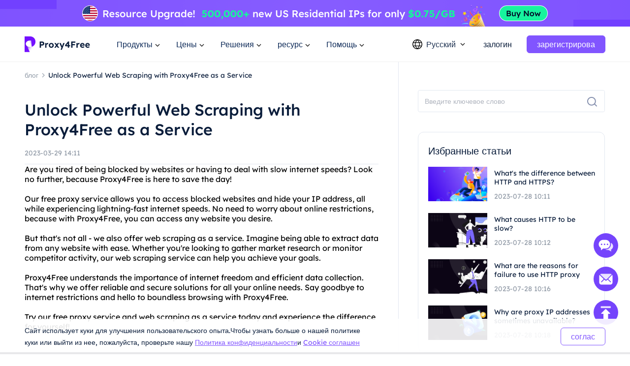

--- FILE ---
content_type: text/html; charset=utf-8
request_url: https://www.proxy4free.com/ru/blog/28729.html
body_size: 74026
content:
<!doctype html>
<html data-n-head-ssr lang="ru" data-n-head="%7B%22lang%22:%7B%22ssr%22:%22ru%22%7D%7D">
  <head >
    <meta data-n-head="ssr" charset="utf-8"><meta data-n-head="ssr" name="viewport" content="width=device-width, initial-scale=1"><meta data-n-head="ssr" name="format-detection" content="telephone=no"><meta data-n-head="ssr" name="applicable-device" content="pc"><meta data-n-head="ssr" name="robots" content="index, follow"><meta data-n-head="ssr" itemprop="name" content="Самое высокое качество прокси-сервиса Ip ресурсов для жилых помещений"><meta data-n-head="ssr" itemprop="image" content="https://www.proxy4free.com/banner.png"><meta data-n-head="ssr" name="twitter:card" content="summary"><meta data-n-head="ssr" name="twitter:title" content="Самое высокое качество прокси-сервиса Ip ресурсов для жилых помещений"><meta data-n-head="ssr" name="twitter:description" content="Proxy4Free является самым высококачественным прокси-сервером с более чем 90 миллионами ip-адресов в более чем 190 странах мира.Proxy4Free предоставляет услуги по размещению Ip ресурсов по самой низкой цене!"><meta data-n-head="ssr" name="twitter:image" content="https://www.proxy4free.com/banner.png"><meta data-n-head="ssr" name="twitter:site" content="Proxy4free"><meta data-n-head="ssr" name="twitter:url" content="https://www.proxy4free.com"><meta data-n-head="ssr" property="og:locale" content="en"><meta data-n-head="ssr" property="og:type" content="website"><meta data-n-head="ssr" property="og:title" content="Самое высокое качество прокси-сервиса Ip ресурсов для жилых помещений"><meta data-n-head="ssr" property="og:description" content="Proxy4Free является самым высококачественным прокси-сервером с более чем 90 миллионами ip-адресов в более чем 190 странах мира.Proxy4Free предоставляет услуги по размещению Ip ресурсов по самой низкой цене!"><meta data-n-head="ssr" property="og:url" content="https://www.proxy4free.com"><meta data-n-head="ssr" property="og:site_name" content="Proxy4free"><meta data-n-head="ssr" property="og:image" content="https://www.proxy4free.com/banner.png"><meta data-n-head="ssr" data-hid="keywords" name="keywords" content="Proxy4Free, web scraping, data gathering, online security, unrestricted access, reliable service, data scraping, in-demand solution, powerful tool, web harvesting"><meta data-n-head="ssr" data-hid="description" name="description" content="Boost your web scraping capabilities with the reliable and secure Proxy4Free service. Enjoy fast and unrestricted access to any website, and gather valuable data with ease."><title>Unlock Powerful Web Scraping with Proxy4Free as a Service</title><link data-n-head="ssr" rel="icon" type="image/x-icon" href="/favicon.ico"><link data-n-head="ssr" rel="alternate" hreflang="x-default" href="https://www.proxy4free.com/blog/28729.html"><link data-n-head="ssr" rel="alternate" hreflang="en" href="https://www.proxy4free.com/blog/28729.html"><link data-n-head="ssr" rel="alternate" hreflang="zh-Hans" href="https://www.proxy4free.com/zh-cn/blog/28729.html"><link data-n-head="ssr" rel="alternate" hreflang="zh-Hant" href="https://www.proxy4free.com/zh-hant/blog/28729.html"><link data-n-head="ssr" rel="alternate" hreflang="pt" href="https://www.proxy4free.com/pt/blog/28729.html"><link data-n-head="ssr" rel="alternate" hreflang="vi" href="https://www.proxy4free.com/vi/blog/28729.html"><link data-n-head="ssr" rel="alternate" hreflang="ru" href="https://www.proxy4free.com/ru/blog/28729.html"><link data-n-head="ssr" rel="alternate" hreflang="id" href="https://www.proxy4free.com/id/blog/28729.html"><link data-n-head="ssr" rel="alternate" hreflang="hi" href="https://www.proxy4free.com/hi/blog/28729.html"><link data-n-head="ssr" rel="alternate" hreflang="de" href="https://www.proxy4free.com/de/blog/28729.html"><link data-n-head="ssr" rel="canonical" href="https://www.proxy4free.com/ru/blog/28729.html"><script data-n-head="ssr" src="https://accounts.google.com/gsi/client"></script><script data-n-head="ssr" src="https://www.googletagmanager.com/gtag/js?id=AW-16518541056" async></script><noscript data-n-head="ssr" data-hid="305080c9"><style></style></noscript><link rel="preload" href="/_nuxt/6b4e7b8.js" as="script"><link rel="preload" href="/_nuxt/685ceaa.js" as="script"><link rel="preload" href="/_nuxt/81ef35f.js" as="script"><link rel="preload" href="/_nuxt/f6a3a66.js" as="script"><link rel="preload" href="/_nuxt/css/a03621a.css" as="style"><link rel="preload" href="/_nuxt/a84a209.js" as="script"><link rel="preload" href="/_nuxt/css/3043332.css" as="style"><link rel="preload" href="/_nuxt/4851ed7.js" as="script"><link rel="preload" href="/_nuxt/css/c12c51b.css" as="style"><link rel="preload" href="/_nuxt/73f700b.js" as="script"><link rel="preload" href="/_nuxt/css/d8cba30.css" as="style"><link rel="preload" href="/_nuxt/61858d2.js" as="script"><link rel="stylesheet" href="/_nuxt/css/a03621a.css"><link rel="stylesheet" href="/_nuxt/css/3043332.css"><link rel="stylesheet" href="/_nuxt/css/c12c51b.css"><link rel="stylesheet" href="/_nuxt/css/d8cba30.css">
  </head>
  <body >
    <div data-server-rendered="true" id="__nuxt"><!----><div id="__layout"><div class="Layout" data-v-23f9640c><div class="TopBanner" data-v-732aae44 data-v-23f9640c><div class="swiper" data-v-732aae44><div class="swiper-item" data-v-732aae44><div class="item residential" data-v-732aae44><a href="/ru/pricing/residential/" data-v-7c07d884 data-v-732aae44></a></div></div></div></div> <div class="navigation-root" data-v-22c27f8a data-v-23f9640c><div class="Navigation" data-v-22c27f8a><ul class="navList" data-v-22c27f8a><li class="logo" data-v-22c27f8a><a href="/ru/" class="nuxt-link-active" data-v-7c07d884 data-v-22c27f8a><img loading="lazy" width="134" height="32" src="/logo.webp" alt="Proxy4free" data-v-22c27f8a> <img loading="lazy" width="134" height="32" src="/logo-white.webp" alt="Proxy4free" data-v-22c27f8a></a></li> <li data-v-22c27f8a><div data-v-22c27f8a><span data-v-22c27f8a>Продукты</span> <svg width="16px" height="16px" viewBox="0 0 16 16" version="1.1" xmlns="http://www.w3.org/2000/svg" xmlns:xlink="http://www.w3.org/1999/xlink" class="more_down" data-v-22c27f8a><g stroke="none" stroke-width="1" fill="none" fill-rule="evenodd" data-v-22c27f8a><g transform="translate(-594.000000, -30.000000)" data-v-22c27f8a><g transform="translate(537.000000, 26.000000)" data-v-22c27f8a><g transform="translate(57.000000, 4.000000)" data-v-22c27f8a><path d="M16,0 L16,16 L0,16 L0,0 L16,0 Z" data-v-22c27f8a></path> <polygon fill="currentColor" points="4.45961356 5.54040527 7.99999428 9.08078575 11.5403748 5.54040527 12.4596138 6.45964408 7.99999428 10.9192634 3.54037476 6.45964408" data-v-22c27f8a></polygon></g></g></g></g></svg></div></li> <li data-v-22c27f8a><div data-v-22c27f8a><span data-v-22c27f8a>Цены</span> <svg width="16px" height="16px" viewBox="0 0 16 16" version="1.1" xmlns="http://www.w3.org/2000/svg" xmlns:xlink="http://www.w3.org/1999/xlink" class="more_down" data-v-22c27f8a><g stroke="none" stroke-width="1" fill="none" fill-rule="evenodd" data-v-22c27f8a><g transform="translate(-594.000000, -30.000000)" data-v-22c27f8a><g transform="translate(537.000000, 26.000000)" data-v-22c27f8a><g transform="translate(57.000000, 4.000000)" data-v-22c27f8a><path d="M16,0 L16,16 L0,16 L0,0 L16,0 Z" data-v-22c27f8a></path> <polygon fill="currentColor" points="4.45961356 5.54040527 7.99999428 9.08078575 11.5403748 5.54040527 12.4596138 6.45964408 7.99999428 10.9192634 3.54037476 6.45964408" data-v-22c27f8a></polygon></g></g></g></g></svg></div></li> <li data-v-22c27f8a><div data-v-22c27f8a><span data-v-22c27f8a>Решения</span> <svg width="16px" height="16px" viewBox="0 0 16 16" version="1.1" xmlns="http://www.w3.org/2000/svg" xmlns:xlink="http://www.w3.org/1999/xlink" class="more_down" data-v-22c27f8a><g stroke="none" stroke-width="1" fill="none" fill-rule="evenodd" data-v-22c27f8a><g transform="translate(-594.000000, -30.000000)" data-v-22c27f8a><g transform="translate(537.000000, 26.000000)" data-v-22c27f8a><g transform="translate(57.000000, 4.000000)" data-v-22c27f8a><path d="M16,0 L16,16 L0,16 L0,0 L16,0 Z" data-v-22c27f8a></path> <polygon fill="currentColor" points="4.45961356 5.54040527 7.99999428 9.08078575 11.5403748 5.54040527 12.4596138 6.45964408 7.99999428 10.9192634 3.54037476 6.45964408" data-v-22c27f8a></polygon></g></g></g></g></svg></div></li> <li data-v-22c27f8a><div data-v-22c27f8a><span data-v-22c27f8a>ресурс</span> <svg width="16px" height="16px" viewBox="0 0 16 16" version="1.1" xmlns="http://www.w3.org/2000/svg" xmlns:xlink="http://www.w3.org/1999/xlink" class="more_down" data-v-22c27f8a><g stroke="none" stroke-width="1" fill="none" fill-rule="evenodd" data-v-22c27f8a><g transform="translate(-594.000000, -30.000000)" data-v-22c27f8a><g transform="translate(537.000000, 26.000000)" data-v-22c27f8a><g transform="translate(57.000000, 4.000000)" data-v-22c27f8a><path d="M16,0 L16,16 L0,16 L0,0 L16,0 Z" data-v-22c27f8a></path> <polygon fill="currentColor" points="4.45961356 5.54040527 7.99999428 9.08078575 11.5403748 5.54040527 12.4596138 6.45964408 7.99999428 10.9192634 3.54037476 6.45964408" data-v-22c27f8a></polygon></g></g></g></g></svg></div></li> <li data-v-22c27f8a><div data-v-22c27f8a><span data-v-22c27f8a>Помощь</span> <svg width="16px" height="16px" viewBox="0 0 16 16" version="1.1" xmlns="http://www.w3.org/2000/svg" xmlns:xlink="http://www.w3.org/1999/xlink" class="more_down" data-v-22c27f8a><g stroke="none" stroke-width="1" fill="none" fill-rule="evenodd" data-v-22c27f8a><g transform="translate(-594.000000, -30.000000)" data-v-22c27f8a><g transform="translate(537.000000, 26.000000)" data-v-22c27f8a><g transform="translate(57.000000, 4.000000)" data-v-22c27f8a><path d="M16,0 L16,16 L0,16 L0,0 L16,0 Z" data-v-22c27f8a></path> <polygon fill="currentColor" points="4.45961356 5.54040527 7.99999428 9.08078575 11.5403748 5.54040527 12.4596138 6.45964408 7.99999428 10.9192634 3.54037476 6.45964408" data-v-22c27f8a></polygon></g></g></g></g></svg></div></li></ul> <div class="NavigationOperate" data-v-545909c2 data-v-22c27f8a><div class="operate" data-v-545909c2><div class="language" data-v-9a23feca data-v-545909c2><div class="language_wrap" data-v-9a23feca><svg width="20px" height="20px" viewBox="0 0 20 20" version="1.1" xmlns="http://www.w3.org/2000/svg" xmlns:xlink="http://www.w3.org/1999/xlink" class="icon_language" data-v-9a23feca><g stroke="none" stroke-width="1" fill="none" fill-rule="evenodd" data-v-9a23feca><g transform="translate(-1231.000000, -26.000000)" fill="currentColor" data-v-9a23feca><path d="M1241.00077,26 C1246.52416,26 1251.00167,30.4771422 1251.00167,35.9999302 C1251.00167,41.5228578 1246.52416,46 1241.00077,46 C1235.47752,46 1231,41.5228578 1231,35.9999302 C1231,30.4771422 1235.47752,26 1241.00077,26 Z M1248.6041,39.9620899 L1245.20242,39.9620899 C1244.61153,41.4664963 1243.68721,42.9633971 1242.43325,44.4520948 L1242.43325,44.452318 C1245.12131,44.0001144 1247.38472,42.2969081 1248.6041,39.9620899 Z M1236.78301,39.9620899 L1233.39746,39.9620899 C1234.61403,42.2914672 1236.86968,43.9920508 1239.54945,44.4490535 L1239.54945,44.4488303 C1238.29692,42.9612208 1237.37346,41.4654081 1236.78301,39.9620899 Z M1243.84777,39.9620899 L1238.13767,39.9620899 C1238.75962,41.3671103 1239.7099,42.7801663 1240.99259,44.2021788 C1242.26279,42.7943404 1243.20684,41.3953468 1243.82901,40.0041657 L1243.84777,39.9619783 L1243.84777,39.9620899 Z M1236.35158,33.2879084 L1232.86664,33.2879084 C1232.58258,34.140223 1232.42866,35.0521637 1232.42866,35.9999302 C1232.42866,36.9478363 1232.58258,37.859777 1232.86664,38.7120916 L1236.36936,38.7120916 C1236.12366,37.7995092 1236.00038,36.8841924 1236.00038,35.9664761 C1236.00038,35.0855063 1236.11406,34.2067129 1236.34048,33.330319 L1236.35158,33.2879084 Z M1244.33542,33.2879084 L1237.6501,33.2879084 C1237.38339,34.1838334 1237.25051,35.0766893 1237.25051,35.9664761 C1237.25051,36.8785284 1237.39003,37.7936219 1237.67028,38.7120916 L1244.31516,38.7120916 C1244.5954,37.7936219 1244.73492,36.8785284 1244.73492,35.9664761 C1244.73492,35.0766893 1244.60215,34.1838334 1244.33542,33.2879084 Z M1249.13503,33.2879084 L1245.63385,33.2879084 C1245.86774,34.1783647 1245.98505,35.0712206 1245.98505,35.9664761 C1245.98505,36.8841924 1245.86177,37.7995092 1245.61607,38.7120916 L1249.13492,38.7120916 C1249.41909,37.859777 1249.57301,36.9478363 1249.57301,35.9999302 C1249.57301,35.0521637 1249.41909,34.140223 1249.13503,33.2879084 Z M1239.48393,27.5623862 L1239.475,27.5640324 C1236.82791,28.0394503 1234.60267,29.7301287 1233.39757,32.0378822 L1236.75695,32.0378822 C1237.33596,30.5383865 1238.24624,29.0463127 1239.48393,27.5623862 Z M1240.99281,27.7308849 L1240.96176,27.7651203 C1239.67435,29.1982377 1238.72452,30.6220918 1238.10823,32.0379938 L1243.87718,32.0379938 C1243.256,30.6108753 1242.29591,29.1754699 1240.99281,27.7308849 Z M1242.49877,27.5590101 L1242.5293,27.5957288 C1243.75281,29.0685504 1244.6538,30.5496309 1245.22846,32.0378822 L1248.6041,32.0378822 C1247.39474,29.7220372 1245.15806,28.0275641 1242.49877,27.5590101 Z" data-v-9a23feca></path></g></g></svg> <span data-v-9a23feca>Русский</span> <svg width="16px" height="16px" viewBox="0 0 16 16" version="1.1" xmlns="http://www.w3.org/2000/svg" xmlns:xlink="http://www.w3.org/1999/xlink" class="icon_more" data-v-9a23feca><g stroke="none" stroke-width="1" fill="none" fill-rule="evenodd" data-v-9a23feca><g transform="translate(-594.000000, -30.000000)" data-v-9a23feca><g transform="translate(537.000000, 26.000000)" data-v-9a23feca><g transform="translate(57.000000, 4.000000)" data-v-9a23feca><path d="M16,0 L16,16 L0,16 L0,0 L16,0 Z" data-v-9a23feca></path> <polygon fill="currentColor" points="4.45961356 5.54040527 7.99999428 9.08078575 11.5403748 5.54040527 12.4596138 6.45964408 7.99999428 10.9192634 3.54037476 6.45964408" data-v-9a23feca></polygon></g></g></g></g></svg> <ul class="languagePop" style="display:none;" data-v-9a23feca data-v-9a23feca><li data-v-9a23feca><a href="/blog/28729.html" data-report="menu-Change Language-en" data-v-9a23feca>English</a></li><li data-v-9a23feca><a href="/zh-cn/blog/28729.html" data-report="menu-Change Language-zh-Hans" data-v-9a23feca>简体中文</a></li><li data-v-9a23feca><a href="/zh-hant/blog/28729.html" data-report="menu-Change Language-zh-Hant" data-v-9a23feca>繁體中文</a></li><li data-v-9a23feca><a href="/pt/blog/28729.html" data-report="menu-Change Language-pt" data-v-9a23feca>português</a></li><li data-v-9a23feca><a href="/vi/blog/28729.html" data-report="menu-Change Language-vi" data-v-9a23feca>Tiếng Việt</a></li><li data-v-9a23feca><a href="/ru/blog/28729.html" aria-current="page" data-report="menu-Change Language-ru" class="nuxt-link-exact-active nuxt-link-active" data-v-9a23feca>Русский</a></li><li data-v-9a23feca><a href="/id/blog/28729.html" data-report="menu-Change Language-id" data-v-9a23feca>Bahasa Indonesia</a></li><li data-v-9a23feca><a href="/hi/blog/28729.html" data-report="menu-Change Language-hi" data-v-9a23feca>Hindi</a></li><li data-v-9a23feca><a href="/de/blog/28729.html" data-report="menu-Change Language-de" data-v-9a23feca>German</a></li></ul></div></div> <div class="user_email_wrapper" data-v-545909c2><a href="/ru/login/" data-report="Log In" class="btn login" data-v-7c07d884 data-v-545909c2>залогин</a> <a href="/ru/register/" class="btn regist" data-v-7c07d884 data-v-545909c2><button theme="primary" size="medium" type="button" variant="base" class="m-button" data-v-5ccacbaa data-v-545909c2><!----> <span data-v-5ccacbaa>зарегистрирова</span></button></a></div></div> <!----></div></div> <div class="popup subject" style="display:none;" data-v-22c27f8a data-v-22c27f8a><main data-v-22c27f8a><div class="proxy_price" data-v-22c27f8a><div class="product_area" data-v-22c27f8a><div class="tit" data-v-22c27f8a>ПРОДУКТЫ</div> <div class="list proxy" data-v-22c27f8a><a href="/ru/residential-proxies/" class="item" data-v-7c07d884 data-v-22c27f8a><img loading="lazy" width="36" height="36" src="/_nuxt/img/rp.dacd861.png" alt="Proxy4free" data-v-22c27f8a> <div class="infos" data-v-22c27f8a><div class="info_name" data-v-22c27f8a>
										Резиденциальный прокси
										<span class="badge" data-v-22c27f8a>Популярные</span></div> <div class="info_det" data-v-22c27f8a>Реальные резидентные IP-адреса помогут вам получить точные данные</div></div></a> <a href="/ru/unlimited-residential-proxies/" class="item" data-v-7c07d884 data-v-22c27f8a><img loading="lazy" width="36" height="36" src="/_nuxt/img/urp.c49bf15.png" alt="Proxy4free" data-v-22c27f8a> <div class="infos" data-v-22c27f8a><div class="info_name" data-v-22c27f8a>Неограниченный резидентный прокси</div> <div class="info_det" data-v-22c27f8a>С нашим безлимитным планом вы получаете неограниченный трафик</div></div></a> <a href="/ru/static-data-center-proxies/" class="item" data-v-7c07d884 data-v-22c27f8a><img loading="lazy" width="36" height="36" src="/_nuxt/img/products-data-center-icon.53bb611.png" alt="Proxy4free" data-v-22c27f8a> <div class="infos" data-v-22c27f8a><div class="info_name" data-v-22c27f8a>Статический прокси-сервер центра обработки данных</div> <div class="info_det" data-v-22c27f8a>Используйте стабильный и мощный IP-адрес центров обработки данных по всему миру</div></div></a> <a href="/ru/static-residential-proxies/" class="item" data-v-7c07d884 data-v-22c27f8a><img loading="lazy" width="36" height="36" src="/_nuxt/img/srp.5fcf123.png" alt="Proxy4free" data-v-22c27f8a> <div class="infos" data-v-22c27f8a><div class="info_name" data-v-22c27f8a>Статический резидентный прокси</div> <div class="info_det" data-v-22c27f8a>Статические и выделенные IP-адреса, срок действия до одного года</div></div></a> <a href="/ru/long-acting-isp-proxies/" class="item" data-v-7c07d884 data-v-22c27f8a><img loading="lazy" width="36" height="36" src="/_nuxt/img/products-long-ips-icon.915a538.png" alt="Proxy4free" data-v-22c27f8a> <div class="infos" data-v-22c27f8a><div class="info_name" data-v-22c27f8a>Прокси-сервер интернет-провайдера длительного действия</div> <div class="info_det" data-v-22c27f8a>Извлекайте необходимые данные, не опасаясь блокировки</div></div></a></div></div></div></main></div> <div class="popup subject" style="display:none;" data-v-22c27f8a data-v-22c27f8a><main data-v-22c27f8a><div class="proxy_price" data-v-22c27f8a><div class="product_area" data-v-22c27f8a><div class="tit" data-v-22c27f8a>
							Цены
						</div> <div class="list pricing" data-v-22c27f8a><a href="/ru/pricing/residential/" class="item" data-v-7c07d884 data-v-22c27f8a><img loading="lazy" width="36" height="36" src="/_nuxt/img/rp.dacd861.png" alt="Proxy4free" data-v-22c27f8a> <div class="infos" data-v-22c27f8a><div class="info_name" data-v-22c27f8a>
										Резиденциальный прокси
										<span class="badge" data-v-22c27f8a>73.6% Скидка</span></div> <div class="info_det" data-v-22c27f8a>Самые доступные резидентные прокси</div></div> <div class="right" data-v-22c27f8a><p data-v-22c27f8a>низк</p> <b data-v-22c27f8a>-</b></div></a> <a href="/ru/pricing/unlimited/" class="item" data-v-7c07d884 data-v-22c27f8a><img loading="lazy" width="36" height="36" src="/_nuxt/img/urp.c49bf15.png" alt="Proxy4free" data-v-22c27f8a> <div class="infos" data-v-22c27f8a><div class="info_name" data-v-22c27f8a>
										Неограниченный резидентный прокси
										</div> <div class="info_det" data-v-22c27f8a>Высокоскоростной и стабильный неограниченный прокси</div></div> <div class="right" data-v-22c27f8a><p data-v-22c27f8a>низк</p> <b data-v-22c27f8a>-</b></div></a> <a href="/ru/pricing/data-center/" class="item" data-v-7c07d884 data-v-22c27f8a><img loading="lazy" width="36" height="36" src="/_nuxt/img/products-data-center-icon.53bb611.png" alt="Proxy4free" data-v-22c27f8a> <div class="infos" data-v-22c27f8a><div class="info_name" data-v-22c27f8a>
										Статический прокси-сервер центра обработки данных
										<span class="badge purple" data-v-22c27f8a>New</span></div> <div class="info_det" data-v-22c27f8a>Высокоскоростной и стабильный прокси для дата-центра.</div></div> <div class="right" data-v-22c27f8a><p data-v-22c27f8a>низк</p> <b data-v-22c27f8a>-</b></div></a> <a href="/ru/pricing/static/" class="item" data-v-7c07d884 data-v-22c27f8a><img loading="lazy" width="36" height="36" src="/_nuxt/img/srp.5fcf123.png" alt="Proxy4free" data-v-22c27f8a> <div class="infos" data-v-22c27f8a><div class="info_name" data-v-22c27f8a>
										Статический резидентный прокси
										</div> <div class="info_det" data-v-22c27f8a>Высокопроизводительные резидентные прокси</div></div> <div class="right" data-v-22c27f8a><p data-v-22c27f8a>низк</p> <b data-v-22c27f8a>-</b></div></a> <a href="/ru/pricing/long/" class="item" data-v-7c07d884 data-v-22c27f8a><img loading="lazy" width="36" height="36" src="/_nuxt/img/products-long-ips-icon.915a538.png" alt="Proxy4free" data-v-22c27f8a> <div class="infos" data-v-22c27f8a><div class="info_name" data-v-22c27f8a>
										Прокси-сервер интернет-провайдера длительного действия
										<span class="badge green" data-v-22c27f8a>Hot</span></div> <div class="info_det" data-v-22c27f8a>Неограниченное количество соединений и потоков</div></div> <div class="right" data-v-22c27f8a><p data-v-22c27f8a>низк</p> <b data-v-22c27f8a>-</b></div></a></div></div></div></main></div> <div class="popup solutions_pop" style="display:none;" data-v-22c27f8a data-v-22c27f8a><main data-v-22c27f8a><div class="solutions" data-v-22c27f8a><div class="tit" data-v-22c27f8a>Вариант использования</div> <div class="list" data-v-22c27f8a><a href="/ru/application/data-scraping/" data-v-7c07d884 data-v-22c27f8a><img loading="lazy" width="36" height="36" src="/_nuxt/img/icon_useCase0.8d9a203.png" alt="Proxy4free" data-v-22c27f8a> <div data-v-22c27f8a><b data-v-22c27f8a>Захват данных</b> <p data-v-22c27f8a>Легко собрать надежные и точные данные из любой точки мира</p></div></a><a href="/ru/application/ad-verification/" data-v-7c07d884 data-v-22c27f8a><img loading="lazy" width="36" height="36" src="/_nuxt/img/icon_useCase1.0346f67.png" alt="Proxy4free" data-v-22c27f8a> <div data-v-22c27f8a><b data-v-22c27f8a>Проверка рекламы.</b> <p data-v-22c27f8a>Убедись, что честность пресекает мошенничество через местный ip</p></div></a><a href="/ru/application/seo-monitoring/" data-v-7c07d884 data-v-22c27f8a><img loading="lazy" width="36" height="36" src="/_nuxt/img/icon_useCase2.c16e1d6.png" alt="Proxy4free" data-v-22c27f8a> <div data-v-22c27f8a><b data-v-22c27f8a>Наблюдение со.</b> <p data-v-22c27f8a>Поддерживайте верхнюю часть серп и поднимайте рейтинг с помощью IP-прокси</p></div></a><a href="/ru/application/price-monitoring/" data-v-7c07d884 data-v-22c27f8a><img loading="lazy" width="36" height="36" src="/_nuxt/img/icon_useCase3.284e2a9.png" alt="Proxy4free" data-v-22c27f8a> <div data-v-22c27f8a><b data-v-22c27f8a>Контроль цен</b> <p data-v-22c27f8a>Следите за конкурентами и экономическими тенденциями</p></div></a><a href="/ru/application/brand-protection/" data-v-7c07d884 data-v-22c27f8a><img loading="lazy" width="36" height="36" src="/_nuxt/img/icon_useCase4.0376c8f.png" alt="Proxy4free" data-v-22c27f8a> <div data-v-22c27f8a><b data-v-22c27f8a>Защита бренда</b> <p data-v-22c27f8a>Поддерживать репутацию компании, повышать лояльность клиентов</p></div></a><a href="/ru/application/stock-market-data/" data-v-7c07d884 data-v-22c27f8a><img loading="lazy" width="36" height="36" src="/_nuxt/img/icon_useCase5.813a249.png" alt="Proxy4free" data-v-22c27f8a> <div data-v-22c27f8a><b data-v-22c27f8a>Данные фондового рынка</b> <p data-v-22c27f8a>Мониторинг тенденций фондового рынка и обновления цен, оптимизация инвестиций</p></div></a></div></div> <div class="target_wrapper" data-v-22c27f8a><div class="tit" data-v-22c27f8a>ЦЕЛЬ</div> <div class="list" data-v-22c27f8a><a href="/ru/application/facebook-proxies/" class="target" data-v-7c07d884 data-v-22c27f8a><img loading="lazy" width="24" height="24" src="/_nuxt/img/facebook.bc2f599.png" alt="Proxy4free" data-v-22c27f8a> <span data-v-22c27f8a>Facebook</span></a> <a href="/ru/application/pinterest-proxies/" class="target" data-v-7c07d884 data-v-22c27f8a><img loading="lazy" width="24" height="24" src="/_nuxt/img/pinterest.66a71d9.png" alt="Proxy4free" data-v-22c27f8a> <span data-v-22c27f8a>Pinterest</span></a> <a href="/ru/application/instagram-proxies/" class="target" data-v-7c07d884 data-v-22c27f8a><img loading="lazy" width="24" height="24" src="/_nuxt/img/instagram.6464871.png" alt="Proxy4free" data-v-22c27f8a> <span data-v-22c27f8a>Instagram</span></a> <a href="/ru/application/telegram-proxies/" class="target" data-v-7c07d884 data-v-22c27f8a><img loading="lazy" width="24" height="24" src="/_nuxt/img/telegram.f4e288a.png" alt="Proxy4free" data-v-22c27f8a> <span data-v-22c27f8a>Telegram</span></a> <a href="/ru/application/" class="target" data-v-7c07d884 data-v-22c27f8a><span data-v-22c27f8a>Все варианты использования</span> <svg fill="none" viewBox="0 0 24 24" width="1em" height="1em" class="t-icon t-icon-arrow-right" data-v-22c27f8a><path fill="currentColor" d="M4.5 11h11.59l-4.5-4.5L13 5.09 19.91 12 13 18.91l-1.41-1.41 4.5-4.5H4.5v-2z" data-v-22c27f8a></path></svg></a></div></div></main></div> <div class="popup resources_pop" style="display:none;" data-v-22c27f8a data-v-22c27f8a><main data-v-22c27f8a><div class="solutions resources" data-v-22c27f8a><div class="tit" data-v-22c27f8a>ПАРТНЕРЫ</div> <div class="list" data-v-22c27f8a><a href="/ru/referral/" data-v-7c07d884 data-v-22c27f8a><img loading="lazy" width="36" height="36" src="/_nuxt/img/resources1.7374a55.png" alt="Proxy4free" data-v-22c27f8a> <div data-v-22c27f8a><b data-v-22c27f8a>Партнерская программа</b> <p data-v-22c27f8a>С анонимностью резидентного прокси</p></div></a> <a href="/ru/blog/" class="nuxt-link-active" data-v-7c07d884 data-v-22c27f8a><img loading="lazy" width="36" height="36" src="/_nuxt/img/resources3.d06bd5d.png" alt="Proxy4free" data-v-22c27f8a> <div data-v-22c27f8a><b data-v-22c27f8a>Блог</b> <p data-v-22c27f8a>Вся информация, необходимая для запуска и работы</p></div></a></div></div> <div class="solutions resources" data-v-22c27f8a><div class="tit" data-v-22c27f8a>РЕСУРСЫ</div> <div class="list" data-v-22c27f8a><a href="/ru/ipaddress/" data-v-7c07d884 data-v-22c27f8a><img loading="lazy" width="36" height="36" src="/_nuxt/img/resources4.9e58746.png" alt="Proxy4free" data-v-22c27f8a> <div data-v-22c27f8a><b data-v-22c27f8a>Поиск IP</b> <p data-v-22c27f8a>Вся информация, необходимая для запуска и работы</p></div></a></div></div> <div class="countries" data-v-22c27f8a><div class="target_wrapper" data-v-22c27f8a><div class="list" data-v-22c27f8a><a href="/ru/us/" class="target" data-v-7c07d884 data-v-22c27f8a><img loading="lazy" width="32" height="22" src="/_nuxt/img/us.36e6567.png" alt="Proxy4free" data-v-22c27f8a> <span data-v-22c27f8a>США</span></a> <a href="/ru/gb/" class="target" data-v-7c07d884 data-v-22c27f8a><img loading="lazy" width="32" height="22" src="/_nuxt/img/uk.7ee8050.png" alt="Proxy4free" data-v-22c27f8a> <span data-v-22c27f8a>Великобритания</span></a> <a href="/ru/ca/" class="target" data-v-7c07d884 data-v-22c27f8a><img loading="lazy" width="32" height="22" src="/_nuxt/img/ca.deea64c.png" alt="Proxy4free" data-v-22c27f8a> <span data-v-22c27f8a>Канада</span></a> <a href="/ru/mx/" class="target" data-v-7c07d884 data-v-22c27f8a><img loading="lazy" width="32" height="22" src="/_nuxt/img/mx.c85b6f5.png" alt="Proxy4free" data-v-22c27f8a> <span data-v-22c27f8a>Мексика</span></a> <a href="/ru/br/" class="target" data-v-7c07d884 data-v-22c27f8a><img loading="lazy" width="32" height="22" src="/_nuxt/img/br.9ce4495.png" alt="Proxy4free" data-v-22c27f8a> <span data-v-22c27f8a>Бразилия</span></a> <a href="/ru/locations/" class="target" data-v-7c07d884 data-v-22c27f8a><span data-v-22c27f8a>Все местоположения</span> <svg fill="none" viewBox="0 0 24 24" width="1em" height="1em" class="t-icon t-icon-arrow-right" data-v-22c27f8a><path fill="currentColor" d="M4.5 11h11.59l-4.5-4.5L13 5.09 19.91 12 13 18.91l-1.41-1.41 4.5-4.5H4.5v-2z" data-v-22c27f8a></path></svg></a></div></div></div></main></div> <div class="popup help_pop" style="display:none;" data-v-22c27f8a data-v-22c27f8a><main data-v-22c27f8a><div class="solutions resources help" data-v-22c27f8a><div class="tit" data-v-22c27f8a>НАЧАЛО РАБОТЫ</div> <div class="list" data-v-22c27f8a><a href="/ru/help-page/faq-page/" data-v-7c07d884 data-v-22c27f8a><img loading="lazy" width="36" height="36" src="/_nuxt/img/help1.ee77cb8.png" alt="Proxy4free" data-v-22c27f8a> <div data-v-22c27f8a><b data-v-22c27f8a>FAQ</b> <p data-v-22c27f8a>С анонимностью резидентного прокси-сервера.</p></div></a> <a href="/ru/help-page/user-guide/" data-v-7c07d884 data-v-22c27f8a><img loading="lazy" width="36" height="36" src="/_nuxt/img/help2.d63d7c7.png" alt="Proxy4free" data-v-22c27f8a> <div data-v-22c27f8a><b data-v-22c27f8a>Руководство пользователя</b> <p data-v-22c27f8a>Вся информация, необходимая для начала работы</p></div></a> <a href="javascript:;" data-v-22c27f8a><img loading="lazy" width="36" height="36" src="/_nuxt/img/help3.38f1d4f.png" alt="Proxy4free" data-v-22c27f8a> <div data-v-22c27f8a><b data-v-22c27f8a>Свяжитесь с нами</b> <p data-v-22c27f8a>Свяжитесь с нашей службой поддержки бесплатно</p></div></a></div></div></main></div></div> <div class="detail" data-v-139b5638 data-v-23f9640c><div class="content left" data-v-139b5638><nav data-v-139b5638><a href="/ru/blog/" class="nuxt-link-active" data-v-7c07d884 data-v-139b5638><p class="blog_title" data-v-139b5638>блог</p></a> <img loading="lazy" width="16" height="16" src="[data-uri]" alt="proxy4free" data-v-139b5638> <span class="article_title" data-v-139b5638>Unlock Powerful Web Scraping with Proxy4Free as a Service</span></nav> <h1 data-v-139b5638>Unlock Powerful Web Scraping with Proxy4Free as a Service</h1> <p class="time" data-v-139b5638>2023-03-29 14:11</p> <main data-v-139b5638>Are you tired of being blocked by websites or having to deal with slow internet speeds? Look no further, because Proxy4Free is here to save the day!<br><br>Our free proxy service allows you to access blocked websites and hide your IP address, all while experiencing lightning-fast internet speeds. No need to worry about online restrictions, because with Proxy4Free, you can access any website you desire.<br><br>But that's not all - we also offer web scraping as a service. Imagine being able to extract data from any website with ease. Whether you're looking to gather market research or monitor competitor activity, our web scraping service can help you achieve your goals.<br><br>Proxy4Free understands the importance of internet freedom and efficient data collection. That's why we offer reliable and secure solutions for all your online needs. Say goodbye to internet restrictions and hello to boundless browsing with Proxy4Free.<br><br>Try our free proxy service and web scraping as a service today and experience the difference for yourself!</main></div> <div class="right" data-v-139b5638><div class="top" data-v-139b5638><div class="search_list" data-v-139b5638><form class="search_form" data-v-139b5638><div size="large" class="m-input large borderless text" data-v-bbcbf986 data-v-139b5638><span class="prefix" data-v-bbcbf986></span> <input placeholder="Введите ключевое слово" type="text" autocomplete="off" value="" data-v-bbcbf986> <!----> <!----> <span class="suffix" data-v-bbcbf986></span></div> <button theme="primary" size="24" type="submit" variant="base" class="m-button search_icon" data-v-5ccacbaa data-v-139b5638><!----> <span data-v-5ccacbaa><img loading="lazy" width="24" height="24" src="/_nuxt/img/blog_search_icon.f2de94c.webp" alt="proxy4free" data-v-5ccacbaa data-v-139b5638></span></button></form></div></div> <div class="recommend_list" data-v-139b5638><h2 data-v-139b5638>Избранные статьи</h2> <ul data-v-139b5638><li data-v-139b5638><a href="/ru/blog/differencebetween/" data-v-7c07d884 data-v-139b5638><img loading="lazy" width="120" height="70" src="https://images.proxy4free.com/article/202307/53e2b4b4137a16407b13056a4353b495.png" alt="proxy4free" class="left_li" data-v-139b5638></a> <!----> <a href="/ru/blog/differencebetween/" data-v-7c07d884 data-v-139b5638><div class="right_li" data-v-139b5638><p class="title" data-v-139b5638>What's the difference between HTTP and HTTPS?</p> <p class="time" data-v-139b5638>2023-07-28 10:11</p></div></a></li><li data-v-139b5638><a href="/ru/blog/causes/" data-v-7c07d884 data-v-139b5638><img loading="lazy" width="120" height="70" src="https://images.proxy4free.com/article/202307/7e9aacbb73113379b174557bff005cf2.png" alt="proxy4free" class="left_li" data-v-139b5638></a> <!----> <a href="/ru/blog/causes/" data-v-7c07d884 data-v-139b5638><div class="right_li" data-v-139b5638><p class="title" data-v-139b5638>What causes HTTP to be slow?</p> <p class="time" data-v-139b5638>2023-07-28 10:12</p></div></a></li><li data-v-139b5638><a href="/ru/blog/reasons/" data-v-7c07d884 data-v-139b5638><img loading="lazy" width="120" height="70" src="https://images.proxy4free.com/article/202307/fb8d14b831c9b390ac9dfb3f9e7cd74b.png" alt="proxy4free" class="left_li" data-v-139b5638></a> <!----> <a href="/ru/blog/reasons/" data-v-7c07d884 data-v-139b5638><div class="right_li" data-v-139b5638><p class="title" data-v-139b5638>What are the reasons for failure to use HTTP proxy</p> <p class="time" data-v-139b5638>2023-07-28 10:16</p></div></a></li><li data-v-139b5638><a href="/ru/blog/unavailable/" data-v-7c07d884 data-v-139b5638><img loading="lazy" width="120" height="70" src="https://images.proxy4free.com/article/202307/d6772d236a236ff39b9f638939f6878f.png" alt="proxy4free" class="left_li" data-v-139b5638></a> <!----> <a href="/ru/blog/unavailable/" data-v-7c07d884 data-v-139b5638><div class="right_li" data-v-139b5638><p class="title" data-v-139b5638>Why are proxy IP addresses sometimes unavailable?</p> <p class="time" data-v-139b5638>2023-07-28 10:18</p></div></a></li></ul> <!----></div></div> <!----> <!----></div> <div class="cookieProtocol" style="display:none;" data-v-23f9640c><div data-v-23f9640c><p data-v-23f9640c>
				Сайт использует куки для улучшения пользовательского опыта.Чтобы узнать больше о нашей политике куки или выйти из нее, пожалуйста, проверьте нашу
				<a href="/privacy-policy" target="_blank" data-v-23f9640c>Политика конфиденциальности</a>и
				<a href="/service-terms" target="_blank" data-v-23f9640c>Cookie соглашен</a></p> <button theme="primary" size="medium" type="button" variant="outline" class="m-button" data-v-5ccacbaa data-v-23f9640c><!----> <span data-v-5ccacbaa>соглас</span></button></div></div> <div class="contacts" data-v-107d4611 data-v-23f9640c><div class="item" data-v-107d4611><div class="item_one" data-v-107d4611><div class="icon chat" data-v-107d4611></div></div></div> <div class="item email_item" data-v-107d4611><div class="item_one" data-v-107d4611><div class="icon email" data-v-107d4611></div></div> <div class="email_popup_wrapper" data-v-107d4611><div class="email_popup_box" data-v-107d4611><div class="tit" data-v-107d4611>Свяжитесь с нами по электронной почте</div> <div class="email_address" data-v-107d4611><a href="/cdn-cgi/l/email-protection" class="__cf_email__" data-cfemail="384b4d4848574a4c78484a5740410c5e4a5d5d165b5755">[email&#160;protected]</a></div> <div class="email_icon" data-v-107d4611></div> <div class="tips" data-v-107d4611>Советы</div> <div class="t1" data-v-107d4611>Укажите номер вашего счета или адрес электронной почты</div> <div class="t1" data-v-107d4611>Предоставьте фотографии или видео и подробно опишите вашу проблему</div> <div class="t1" data-v-107d4611>Мы ответим на ваш вопрос в течение 24 часов</div></div></div></div> <div class="item" data-v-107d4611><div class="item_one" data-v-107d4611><div class="icon top" data-v-107d4611></div></div></div></div> <!----> <div data-fetch-key="data-v-2cf32182:0" class="footer" data-v-2cf32182 data-v-23f9640c><section class="section1" data-v-2cf32182><div data-v-2cf32182><a href="/ru/" class="nuxt-link-active" data-v-7c07d884 data-v-2cf32182><img loading="lazy" width="174" height="38" src="/logo-white-footer.webp" alt="Proxy4free" data-v-2cf32182></a> <div class="language" data-v-2cf32182><div class="trigger" data-v-2cf32182><img width="16" height="16" src="/_nuxt/img/icon_language_white.a480d39.svg" alt="Proxy4Free" class="icon_language" data-v-2cf32182> <span data-v-2cf32182>Русский</span> <img width="16" height="16" src="[data-uri]" alt="Proxy4Free" class="icon_arrow" data-v-2cf32182> <ul class="languagePop" style="display:none;" data-v-2cf32182 data-v-2cf32182><li data-v-2cf32182><a href="/blog/28729.html" data-report="footer-Change Language-en" data-v-2cf32182>English</a></li><li data-v-2cf32182><a href="/zh-cn/blog/28729.html" data-report="footer-Change Language-zh-Hans" data-v-2cf32182>简体中文</a></li><li data-v-2cf32182><a href="/zh-hant/blog/28729.html" data-report="footer-Change Language-zh-Hant" data-v-2cf32182>繁體中文</a></li><li data-v-2cf32182><a href="/pt/blog/28729.html" data-report="footer-Change Language-pt" data-v-2cf32182>português</a></li><li data-v-2cf32182><a href="/vi/blog/28729.html" data-report="footer-Change Language-vi" data-v-2cf32182>Tiếng Việt</a></li><li data-v-2cf32182><a href="/ru/blog/28729.html" aria-current="page" data-report="footer-Change Language-ru" class="nuxt-link-exact-active nuxt-link-active" data-v-2cf32182>Русский</a></li><li data-v-2cf32182><a href="/id/blog/28729.html" data-report="footer-Change Language-id" data-v-2cf32182>Bahasa Indonesia</a></li><li data-v-2cf32182><a href="/hi/blog/28729.html" data-report="footer-Change Language-hi" data-v-2cf32182>Hindi</a></li><li data-v-2cf32182><a href="/de/blog/28729.html" data-report="footer-Change Language-de" data-v-2cf32182>German</a></li></ul></div></div> <div class="contact" data-v-2cf32182><div class="title" data-v-2cf32182>Свяжись с нами.</div> <p data-v-2cf32182><img loading="lazy" width="18" height="18" src="[data-uri]" alt="Proxy4free" data-v-2cf32182> <a href="/cdn-cgi/l/email-protection#e695939696899492a69694899e9fd280948383c885898b" data-v-2cf32182>Электронное письмо.：<span class="__cf_email__" data-cfemail="f3808683839c8187b383819c8b8ac795819696dd909c9e">[email&#160;protected]</span></a></p> <p data-v-2cf32182><img loading="lazy" width="18" height="18" src="/_nuxt/img/icon_address.85f6598.webp" alt="Proxy4free" data-v-2cf32182> <a href="javascript:;" data-v-2cf32182>адрес：FLAT 2401-16 WING SHING INDUSTRIAL BUILDING 26 NG FONG STREET SAN PO KONG KOWLOON HONGKONG</a></p></div></div> <div data-v-2cf32182><div class="title" data-v-2cf32182>Proxy4free</div> <p data-v-2cf32182><a href="/ru/" class="nuxt-link-active" data-v-7c07d884 data-v-2cf32182>Главн страниц</a></p> <p data-v-2cf32182><a href="/ru/pricing/" data-v-7c07d884 data-v-2cf32182>ценообразован</a></p> <p data-v-2cf32182><a href="/ru/referral/" data-v-7c07d884 data-v-2cf32182>Рекомендовать план</a></p> <p data-v-2cf32182><a href="/ru/residential-proxies/" data-v-7c07d884 data-v-2cf32182>Жилищный агент</a></p> <p data-v-2cf32182><a href="/ru/ipaddress/" data-v-7c07d884 data-v-2cf32182>IP адрес.</a></p></div> <div data-v-2cf32182><div class="title" data-v-2cf32182>Популярное место</div> <p data-v-2cf32182><a href="/ru/jp/" data-v-7c07d884 data-v-2cf32182>япон</a></p> <p data-v-2cf32182><a href="/ru/kr/" data-v-7c07d884 data-v-2cf32182>корейск</a></p> <p data-v-2cf32182><a href="/ru/mx/" data-v-7c07d884 data-v-2cf32182>Мексика.</a></p> <p data-v-2cf32182><a href="/ru/br/" data-v-7c07d884 data-v-2cf32182>бразил</a></p> <p data-v-2cf32182><a href="/ru/ca/" data-v-7c07d884 data-v-2cf32182>Канада.</a></p> <p class="more" data-v-2cf32182><a href="/ru/locations/" data-v-7c07d884 data-v-2cf32182>Больше мест с плюсом</a></p></div> <div data-v-2cf32182><div class="title" data-v-2cf32182>дел</div> <p data-v-2cf32182><a href="/ru/application/data-scraping/" data-v-7c07d884 data-v-2cf32182>Захват данных</a></p> <p data-v-2cf32182><a href="/ru/application/ad-verification/" data-v-7c07d884 data-v-2cf32182>Проверка рекламы.</a></p> <p data-v-2cf32182><a href="/ru/application/seo-monitoring/" data-v-7c07d884 data-v-2cf32182>Наблюдение со.</a></p> <p data-v-2cf32182><a href="/ru/application/price-monitoring/" data-v-7c07d884 data-v-2cf32182>Контроль цен</a></p> <p data-v-2cf32182><a href="/ru/application/brand-protection/" data-v-7c07d884 data-v-2cf32182>Защита бренда</a></p> <p class="more" data-v-2cf32182><a href="/ru/application/" data-v-7c07d884 data-v-2cf32182>Больше дел с плюсом</a></p></div> <div data-v-2cf32182><div class="title" data-v-2cf32182>ресурс</div> <p data-v-2cf32182><a href="/ru/help-page/" data-v-7c07d884 data-v-2cf32182>Центр помощи.</a></p> <p data-v-2cf32182><a href="/ru/blog/" class="nuxt-link-active" data-v-7c07d884 data-v-2cf32182>блог</a></p> <p class="title" data-v-2cf32182>
				О нас.
			</p> <p data-v-2cf32182><a href="/ru/service-terms/" target="_blank" data-v-7c07d884 data-v-2cf32182>Условие обслуживания</a></p> <p data-v-2cf32182><a href="/ru/privacy-policy/" target="_blank" data-v-7c07d884 data-v-2cf32182>Политика конфиденциальности</a></p> <p data-v-2cf32182><a href="/ru/refund-policy/" target="_blank" data-v-7c07d884 data-v-2cf32182>
					Политика возврата денег
				</a></p></div></section> <section class="section2" data-v-2cf32182><div class="title" data-v-2cf32182>Дружеский связь</div> <p data-v-2cf32182><a href="https://www.vmoscloud.com/?utm_source=proxy4free" target="_blank" rel="nofollow" data-v-2cf32182>
				vmoscloud
			</a><a href="https://whoer.com/" target="_blank" rel="follow" data-v-2cf32182>
				whoer
			</a><a href="https://www.mulogin.com/?ref=proxy4free" target="_blank" rel="Dofollow" data-v-2cf32182>
				 MuLogin Antidetect Browser
			</a><a href="https://www.vmlogin.us/?ref=proxy4free" target="_blank" rel="follow" data-v-2cf32182>
				VMLogin Antidetect Browser
			</a><a href="https://www.buyaacc.com/" target="_blank" rel="follow" data-v-2cf32182>
				Buyaacc
			</a><a href="https://bewiser1.com/" target="_blank" rel="nofollow" data-v-2cf32182>
				BEWISER1
			</a><a href="https://www.zvcard.com/" target="_blank" rel="nofollow" data-v-2cf32182>
				zvcard
			</a></p></section> <section class="section3" data-v-2cf32182><p class="txt2" data-v-2cf32182>CLOUD BRIDGE INFORMATION TECHNOLOGY CO.,LIMITED @ 2022 All Rights Reserved</p></section></div></div></div></div><script data-cfasync="false" src="/cdn-cgi/scripts/5c5dd728/cloudflare-static/email-decode.min.js"></script><script>window.__NUXT__=(function(a,b,c,d,e,f,g,h,i,j,k,l,m,n,o,p,q,r,s,t,u,v,w,x,y,z,A,B,C,D,E,F,G,H,I,J,K,L,M,N,O,P,Q,R,S,T,U,V,W,X,Y,Z,_,$,aa,ab,ac,ad,ae,af,ag,ah,ai,aj,ak,al,am,an,ao,ap,aq,ar,as,at,au,av,aw,ax,ay,az,aA,aB,aC,aD,aE,aF,aG,aH,aI,aJ,aK,aL,aM,aN,aO,aP,aQ,aR,aS,aT,aU,aV,aW,aX,aY,aZ,a_,a$,ba,bb,bc,bd,be,bf,bg,bh,bi,bj,bk,bl,bm,bn,bo,bp,bq,br,bs,bt,bu,bv,bw,bx,by,bz,bA,bB,bC,bD,bE,bF,bG,bH,bI,bJ,bK,bL,bM,bN,bO,bP,bQ,bR,bS,bT,bU,bV,bW,bX,bY,bZ,b_,b$,ca,cb,cc,cd,ce,cf,cg,ch,ci,cj,ck,cl,cm,cn,co,cp,cq,cr,cs,ct,cu,cv,cw,cx,cy,cz,cA,cB,cC,cD,cE,cF,cG,cH,cI,cJ,cK,cL,cM,cN,cO,cP,cQ,cR,cS,cT,cU,cV,cW,cX,cY,cZ,c_,c$,da,db,dc,dd,de,df,dg,dh,di,dj,dk,dl,dm,dn,do0,dp,dq,dr,ds,dt,du,dv,dw,dx,dy,dz,dA,dB,dC,dD,dE,dF,dG,dH,dI,dJ,dK,dL,dM,dN,dO,dP,dQ,dR,dS,dT,dU,dV,dW,dX,dY,dZ,d_,d$,ea,eb,ec,ed,ee,ef,eg,eh,ei,ej,ek,el,em,en,eo,ep,eq,er,es,et,eu,ev,ew,ex,ey,ez,eA,eB,eC,eD,eE,eF,eG,eH,eI,eJ,eK,eL,eM,eN){return {layout:"default",data:[{article:{id:28729,title:"Unlock Powerful Web Scraping with Proxy4Free as a Service",category_id:c,author:a,content:"Are you tired of being blocked by websites or having to deal with slow internet speeds? Look no further, because Proxy4Free is here to save the day!\u003Cbr\u003E\u003Cbr\u003EOur free proxy service allows you to access blocked websites and hide your IP address, all while experiencing lightning-fast internet speeds. No need to worry about online restrictions, because with Proxy4Free, you can access any website you desire.\u003Cbr\u003E\u003Cbr\u003EBut that's not all - we also offer web scraping as a service. Imagine being able to extract data from any website with ease. Whether you're looking to gather market research or monitor competitor activity, our web scraping service can help you achieve your goals.\u003Cbr\u003E\u003Cbr\u003EProxy4Free understands the importance of internet freedom and efficient data collection. That's why we offer reliable and secure solutions for all your online needs. Say goodbye to internet restrictions and hello to boundless browsing with Proxy4Free.\u003Cbr\u003E\u003Cbr\u003ETry our free proxy service and web scraping as a service today and experience the difference for yourself!",keyword:"Proxy4Free, web scraping, data gathering, online security, unrestricted access, reliable service, data scraping, in-demand solution, powerful tool, web harvesting",create_time:ah,update_time:"2025-03-19 08:41:03",language:d,abstract:"Boost your web scraping capabilities with the reliable and secure Proxy4Free service. Enjoy fast and unrestricted access to any website, and gather valuable data with ease.",path:a,cover_url:a,type:0,browse:1139,inner_ids:a,short_title:a,ext_config:a,feedback:e,category_name:f,edit_type:b},prev_article:{id:28728,category_id:c,title:"Scrape Amazon Data Anonymously with Proxy4Free",short_title:a,abstract:"Learn how to scrape Amazon data safely and without getting blocked by using Proxy4Free.",author:a,keyword:"web scraping, Amazon data, anonymity, Proxy4Free, blocked, safety",language:d,update_time:"2025-03-18 21:53:02",create_time:ah,path:a,feedback:e,category_name:f,edit_type:b},next_article:{id:28730,category_id:c,title:"Unleashing the Power of Web Scraping Algorithms with Proxy4Free",short_title:a,abstract:"Discover how to take advantage of the latest web scraping algorithms with the help of Proxy4Free. Harness the power of data extraction and gain valuable insights from the web to improve your business.",author:a,keyword:"Proxy4Free, web scraping algorithms, data extraction, business insights, online data mining",language:d,update_time:"2025-03-19 02:19:42",create_time:ah,path:a,feedback:e,category_name:f,edit_type:b},recommend_list:[{id:22077,category_id:c,title:"What's the difference between HTTP and HTTPS?",short_title:a,abstract:"In the Internet world, HTTP and HTTPS are two common network protocols that have significant differences in terms of data transfer and security.",author:h,keyword:"HTTPHTTPS",language:d,update_time:i,create_time:"2023-07-28 10:11",cover_url:"https:\u002F\u002Fimages.proxy4free.com\u002Farticle\u002F202307\u002F53e2b4b4137a16407b13056a4353b495.png",path:"differencebetween",feedback:e,edit_type:b,category_name:f},{id:22078,category_id:c,title:"What causes HTTP to be slow?",short_title:a,abstract:"If the HTTP proxy speed is slow, the network experience of users may be affected. In order to help users solve this problem, we need to investigate the common causes of slow HTTP proxies and find targeted solutions.",author:h,keyword:"HTTP",language:d,update_time:i,create_time:"2023-07-28 10:12",cover_url:"https:\u002F\u002Fimages.proxy4free.com\u002Farticle\u002F202307\u002F7e9aacbb73113379b174557bff005cf2.png",path:"causes",feedback:e,edit_type:b,category_name:f},{id:22079,category_id:c,title:"What are the reasons for failure to use HTTP proxy",short_title:a,abstract:"Proxy IP is a common requirement in Internet big data application scenarios. In order to achieve different functions, Internet workers may obtain proxy IP by building their own proxy IP, obtaining paid proxy IP from third-party platforms, or writing crawl",author:h,keyword:"HTTPproxy",language:d,update_time:i,create_time:"2023-07-28 10:16",cover_url:"https:\u002F\u002Fimages.proxy4free.com\u002Farticle\u002F202307\u002Ffb8d14b831c9b390ac9dfb3f9e7cd74b.png",path:"reasons",feedback:e,edit_type:b,category_name:f},{id:22080,category_id:c,title:"Why are proxy IP addresses sometimes unavailable?",short_title:a,abstract:"In today's Internet age, more and more people choose to use proxy IP to protect their privacy, achieve secure access to real IP addresses, or speed up access",author:h,keyword:ai,language:d,update_time:i,create_time:"2023-07-28 10:18",cover_url:"https:\u002F\u002Fimages.proxy4free.com\u002Farticle\u002F202307\u002Fd6772d236a236ff39b9f638939f6878f.png",path:"unavailable",feedback:e,edit_type:b,category_name:f},{id:22084,category_id:c,title:"What are the Advantages of a self-created proxy IP pool",short_title:a,abstract:"With the advent of the big data era, proxy IP has become an integral part of many businesses, such as crawler collection, market research, and so on. ",author:h,keyword:"proxyIPpool",language:d,update_time:i,create_time:"2023-07-28 10:19",cover_url:"https:\u002F\u002Fimages.proxy4free.com\u002Farticle\u002F202307\u002Fb9802af1176fc7c63b23ced3929d8009.png",path:"selfcreated",feedback:e,edit_type:b,category_name:f},{id:22122,category_id:c,title:"Secure IP Privacy What are the roles of IP addresses?",short_title:a,abstract:"With the rapid development of the Internet, more and more people begin to realize the importance of protecting personal privacy and IP address",author:h,keyword:"proxyip",language:d,update_time:i,create_time:"2023-07-31 09:42",cover_url:"https:\u002F\u002Fimages.proxy4free.com\u002Farticle\u002F202307\u002Fe68ae956582498fa7002a2bfd22afbaf.png",path:"rolesofip",feedback:e,edit_type:b,category_name:f},{id:22123,category_id:c,title:"What is the impact of frequent server IP address changes on the website?",short_title:a,abstract:"With the rapid development of network business, more and more enterprises build websites to promote business. However, in the process of building the website, many webmasters may not choose a good server, resulting in frequent problems with the server and",author:h,keyword:"IPproxy",language:d,update_time:i,create_time:"2023-07-31 09:44",cover_url:"https:\u002F\u002Fimages.proxy4free.com\u002Farticle\u002F202307\u002F10a48f243aceae2b6796fd857be76612.png",path:"thewebsite",feedback:e,edit_type:b,category_name:f},{id:22124,category_id:c,title:"What are the functions of proxy IP addresses for routing Settings",short_title:a,abstract:"As the Internet continues to evolve, protecting personal privacy and network security has become particularly important. ",author:h,keyword:ai,language:d,update_time:i,create_time:"2023-07-31 09:46",cover_url:"https:\u002F\u002Fimages.proxy4free.com\u002Farticle\u002F202307\u002F7edebbbd6805389bb69903fbbf781038.png",path:"routingsettings",feedback:e,edit_type:b,category_name:f},{id:22125,category_id:c,title:"How to divide IP addresses into categories A, B, and C",short_title:a,abstract:"Each IP address contains two identifiers: the network ID and the host ID. The Internet Commission defines different types of IP addresses to accommodate networks of different capacities",author:h,keyword:"divideIP",language:d,update_time:i,create_time:"2023-07-31 09:49",cover_url:"https:\u002F\u002Fimages.proxy4free.com\u002Farticle\u002F202307\u002F11bbc45ed52c82cb296eba0e9493249e.png",path:"categoriesabc",feedback:e,edit_type:b,category_name:f},{id:22127,category_id:c,title:"What are the strategies to improve the success rate of proxy IP addresses",short_title:a,abstract:"When using a proxy IP address, the service success rate is an important indicator, which directly affects the quality and availability of the proxy IP address, and determines whether the service can be completed on time",author:h,keyword:ai,language:d,update_time:i,create_time:"2023-07-31 09:52",cover_url:"https:\u002F\u002Fimages.proxy4free.com\u002Farticle\u002F202307\u002Fcc5f4be247630f68db3c33aeff6577fd.png",path:"strategies",feedback:e,edit_type:b,category_name:f}],navbarList:[]}],fetch:{"data-v-2cf32182:0":{list:[{title:bm,title_en:bm,link_url:"https:\u002F\u002Fwww.vmoscloud.com\u002F?utm_source=proxy4free",link_url_en:a,rel:aj},{title:bn,title_en:bn,link_url:"https:\u002F\u002Fwhoer.com\u002F",link_url_en:a,rel:ak},{title:"MuLogin指纹浏览器",title_en:" MuLogin Antidetect Browser",link_url:"https:\u002F\u002Fwww.mulogin.com\u002F?ref=proxy4free",link_url_en:a,rel:"Dofollow"},{title:"VMLogin指纹浏览器",title_en:"VMLogin Antidetect Browser",link_url:"https:\u002F\u002Fwww.vmlogin.us\u002F?ref=proxy4free",link_url_en:a,rel:ak},{title:bo,title_en:bo,link_url:"https:\u002F\u002Fwww.buyaacc.com\u002F",link_url_en:a,rel:ak},{title:"见远导航",title_en:"BEWISER1",link_url:"https:\u002F\u002Fbewiser1.com\u002F",link_url_en:a,rel:aj},{title:bp,title_en:bp,link_url:bq,link_url_en:bq,rel:aj}],languagePopShow:t,fontActive:t,fontCollection:[]}},error:br,state:{language:{zh:"zh-hans",en:"en-us",ja:"ja",ko:"ko",nl:"nl",vi:"vi",ru:"ru",pt:al,it:"it",id:"id",fr:"fr",es:"es",de:"de",th:"th",ar:"ar"},userInfo:{},payment_params:{},product_list:{},getProductLoading:J,currency:"$",tryTimes:b,eventFlag:J,restricted:t,notification:{list:[],loading:J},paymentMethods:{loading:t,groups:[]},points:{loading:t,pointsInfo:{},membership_level_progress:{}},i18n:{routeParams:{}}},serverRendered:J,routePath:"\u002Fru\u002Fblog\u002F28729.html",config:{PRODUCT_NAME:"Proxy4free",URL:bs,HOST:bs,API_URL:"https:\u002F\u002Fapi.proxy4free.com",E_MAIL:"support@proxy4free.com",TEL:a,ADDRESS:"FLAT 2401-16 WING SHING INDUSTRIAL BUILDING 26 NG FONG STREET SAN PO KONG KOWLOON HONGKONG",ADDRESS_ZH:"香港新蒲岗五芳街26号荣盛工业大厦24楼01-16室",ADDRESS_ZH_TW:"香港新蒲崗五芳街26號榮盛工業大廈24樓01-16室",TELEGRAM:"https:\u002F\u002Ft.me\u002FProxy_4free",SKYPE:"skype:live:.cid.76541600c6bf6440?chat",PROXY_SERVER:"proxy.proxy4free.net",COMPANY:a,COPYRIGHT:"CLOUD BRIDGE INFORMATION TECHNOLOGY CO.,LIMITED @ 2022 All Rights Reserved",BANNER_IMAGE:"https:\u002F\u002Fwww.proxy4free.com\u002Fbanner.png",WHATSAPP:"https:\u002F\u002Fwa.me\u002Fmessage\u002FPSC25EJRNIWQA1",COUPON:"T9KFY",_app:{basePath:"\u002F",assetsPath:"\u002F_nuxt\u002F",cdnURL:br}},__i18n:{langs:{ru:{productNames:{ResidentialProxy:am,ResidentialProxies:"Residential Proxies",StaticResidential:K,StaticResidentialProxy:"Static Residential Proxy",StaticResidentialProxies:"Static Residential Proxies",UnlimitedResidential:an,UnlimitedResidentialProxy:"Unlimited Residential Proxy",UnlimitedResidentialProxies:"Unlimited Residential Proxies",UnlimitedTrafficResidentialProxy:"Unlimited Traffic Residential Proxy",UnlimitedTrafficResidentialProxies:"Unlimited Traffic Residential Proxies",StaticDataCenterProxy:"Static Data Center Proxy",StaticDataCenterProxies:"Static Data Center Proxies",StaticDataCenter:bt,LongActingISPProxy:"Long Acting ISP Proxy",LongActingISPProxies:"Long Acting ISP Proxies",LongActingISP:"Long Acting ISP"},pay_order_status:{fail:{title:"Платеж не был произведен",t1:"Ваш заказ не был оплачен.",t2:"Пожалуйста, сделайте новый заказ, чтобы завершить покупку гладко.",t3:"- нужна помощь?Пожалуйста, не надо.",t4:"Покупка снова"},paid:{title:"Оплата прошла успешно",t1:"Спасибо за покупку!",t2:"Пожалуйста, пройдите в",t3:"3. Личный центр",t4:"Чтобы использовать нашу доверенность.",t5:[bu,"Время оплаты:","Оплаченная сумма:"]},pending_payment:{title:"Ожидающая выплаты сумма",t1:"В стоимость входит:",t2:"Пожалуйста, заполните платеж как можно скорее."}},referral_blog:{blog:{blog:"Блог о нас",tips:"Последние прокси-версии, контроль доступа, ит-соответствие и новости Proxy4Free.",noSearch:"Результаты за 2012 год отсутствуют",t1:["Попробуйте поискать другое ключевое слово.","Вернуться к блогу"],t2:"Избранные статьи"},referral:{title:["Открыть до","10% комиссия","с","Партнерская программа Proxy4Free"],cont:"Максимизируйте свой доход, присоединившись к прибыльной партнерской программе Proxy4Free и превращая клики в стабильный поток дохода.",start:ao,get_one:{title:"Получить прибыль в 3 шага",step:"Шаг 3 3",title_list:["Регистрация учетной записи","Перейти по ссылке","Получить комиссионные за обучение"],content:["Начните свой путь, зарегистрировавшись или войдя в нашу партнерскую программу.","Скопируйте ссылку приглашения, чтобы поделиться с друзьями.Получить информацию о приглашениях.","Когда друзья используют вашу ссылку обмена для пополнения и покупки, вы можете получить до 10% реферативной комиссии."]},how_two:{title:"Как мне пригласить других?",content:["Приглашаем зарегистрироваться по вашей специальной ссылке","Приглашенный активно заполняет пригласительный код при регистрации"]},why_three:{title:"Зачем присоединяться к партнерской программе Proxy4Free?",content:{c1:"10% дохода за всю жизнь",c2:"PublicProxy обеспечивает пожизненную выгоду, то есть до тех пор, пока клиенты, которых вы приглашаете, пользуются нашими услугами, вы можете получить до 10% прибыли!",c3:"Качество обслуживания",c4:"Мы вышли на рынок, и высококачественная продукция быстро завоевывает доверие клиентов.",c5:bv,c6:"Для крупных партнеров мы поддерживаем настройку решений.Пожалуйста, свяжитесь с нашей службой поддержки."}}}},extract_page:{api_list:[{parameter:bw,annotation:"Открытый ключ app_key, который можно получить через личный центр пользователя"},{parameter:al,annotation:"ID пакета, выберите пакет на интерфейсе извлечения, чтобы указать соответствующий пакет для извлечения"},{parameter:bx,annotation:"Однократное количество IP извлечения, не более 500"},{parameter:by,annotation:"Например, Россия: RU"},{parameter:"State",annotation:"Например: астраханская область"},{parameter:ap,annotation:"Например: астрахань"},{parameter:aq,annotation:"Максимальное время извлечения IP в течение 7200 минут"},{parameter:bz,annotation:"Прокси-протокол, 1.HTTP \u002Fsocks5"},{parameter:bA,annotation:"Формат возврата данных, 1.TXT 2.Организация \u003C \u003C джейсон \u003E \u003E"},{parameter:bB,annotation:"Формат возврата данных, 1.Линия питания карета возврат 2.Линия питания 3.Возвращение кареты 4.На вкладке"}],account_secret_list:[{parameter:ar,annotation:ar},{parameter:bC,annotation:bC},{parameter:"Общая площадь участка",annotation:"Глобальный региональный код, например: USA area-US"},{parameter:"Город в городе",annotation:"Принадлежность к городу, например: нью-Йорк Сити нью-Йорк"},{parameter:"Государства-участники",annotation:"Пример кода штата: New York State Newark"},{parameter:"Сессии генеральной ассамблеи",annotation:"Предоставить различные пи для каждого запроса;Заполните: убедитесь, что вы предоставляете Один и тот же IP адрес, насколько это возможно;Максимум 12 бит"},{parameter:"Жизнь и здоровье",annotation:"Сохранить время использования IP в минутах"}]},help_page:{search_page:{title:"Здравствуйте, чем можем помочь?",content:"Богатая документация по продуктам и руководство пользователя руководство руководство для вас, чтобы начать быстро"},index_page:{getting_started:{title:"Начало в работе",tips:"Краткое описание продукта, поможет вам быстро начать работу с Proxy4Free",see_more:as},user_guide:{title:bD,tips:"Определите наиболее распространенные вопросы, которые могут возникнуть, и ответьте на них, чтобы легко было быстро решить проблему",see_more:as},faq_page:{title:at,tips:bE,see_more:as},issue_page:{title:"Есть нерешенные вопросы?",tips:"Свяжитесь с нами, как вам нравится, для получения помощи или обратной связи по вашим предложениям",contact_us:au,email_content:{title:"Поддержка электронной почты",tips:"Если у вас есть какие-либо вопросы, вы можете дать нам обратную связь по электронной почте на адрес электронной почты: support@proxy4free.com"},online_content:{title:"Поддержка в режиме онлайн",tips:"Реальные люди доступны 24 часа в сутки, чтобы помочь вам в устранении неисправностей или настройки."}}},user_guide:{title:bD,tips:bE,need_help:"- нужна помощь?",email:"Электронная почта: support@proxy4free.com"},faq_page:{title:at,left_title_list:[bF,"Проблемы с извлечением IP","Проблемы с IP прокси","Проблемы с продукцией"]}},referral_program:"Рекомендуемый план",authentication:{navigation:{title_h1:"1. Партнеры",title_h2:bG,title_h3:"Свяжитесь с нами для хорошего корпоративного сотрудничества"},enterprise_certification:{title:bH,tipsList:["После сертификации предприятия вы можете попробовать","1 гб трафика","За дополнительную плату"],procedureList:["Введите информацию о компании","Перевод на банковский счет",bI,"Завершение проверки"],imageTips:"Формат:.jpg,.jpeg или.png файл;Максимум 20 м",stepFour:{title:"Проверка завершена!",content:"Ваша информация о предприятии была успешно проверена, пожалуйста, будьте уверены, чтобы использовать ее!"},stepThree:{title:bI,content:"Если у вас есть вопросы, пожалуйста, свяжитесь с нами!",back:"назад",contact_us:au},stepTwo:{submit:av,imgTitle:bJ,labelList:[bK,bL],title2:"Загрузите платежное подтверждение, мы проверим ваше заявление.",prefixList:["Название банка получателя:","Адрес банка получателя:","Банковский код:","Код SWIFT:","Имя учетной записи получателя:","Номер счета получателя:"],title:["Пожалуйста, трансфер","$0","Для проверки предприятия.Наша банковская информация является следующей:"]},stepOne:{contact_email:bM,select:"выбрать",img_tips:bJ,labelList:["Полное название компании",bM,"Телефонный номер телефона","Соединенные Штаты америки","Подробная информация о компании",bK,bL,"Номер лицензии на осуществление предпринимательской деятельности"],submit:av}},user_page:["Пожалуйста, выберите метод аутентификации","Для обеспечения безопасности вашего счета, пожалуйста, подтвердите это!",bH,"Вы не проводили сертификацию предприятия, пожалуйста, пройдите сертификацию",bN,"Удостоверение личности пользователя","Вы не проводили персональную сертификацию, пожалуйста, пройдите на сертификацию",bN],authentication_title:"3. Проверка подлинности",e_s_mode_1:["Эксклюзивный сервис Proxy4free Enterprise","Proxy4free предлагает индивидуальные решения для корпоративных проектов любого размера.Глобальный пул прокси-серверов для легкого ввода открытых данных.Получите выгодные предложения и эксклюзивные услуги, помогая вашему бизнесу расти с помощью нашего жилого доверенного лица.",ao],e_s_mode_2:[["Эксклюзивное комплексное обслуживание","Организация Объединенных Наций"],"Ведущая агентская сервисная платформа в отрасли, с авторитетной сертификацией сервисных услуг и технической мощью, профессиональной гарантией бренда, а также более тревожными бесплатными покупками.","Эксклюзивный пул ресурсов высшего уровня"],e_s_mode_3:["Персонализированные по заказу",bO,u],e_s_mode_4:["Эксклюзивный сервис Proxy4Free Enterprise предоставляет вам",bO,u,"Больше белых IP","Наслаждайтесь корпоративными скидками","99.5% работает в режиме онлайн и стабильно","Бесплатное тестирование продуктов Proxy4Free"],three_model:["Почему вы хотите присоединиться к нашей службе?","Proxy4Free выполняет миссию по защите компаний по всему миру с полностью совместимыми домовладельцами.Помочь вам достичь ваших целей, наслаждаясь индивидуальные преимущества, присоединившись лучший корпоративный партнерский сервис PIA.","Доказанный успех","99%+ успешная скорость подключения, быстрое реагирование в любое время",bv,"Мы разрабатываем решения для вашего бизнеса.","Отношение к делу","Каждый день мы прилагаем все усилия для того, чтобы ваш опыт работы с нашими решениями был как можно более позитивным","Растущий пул ресурсов","Расширение охвата и увеличение числа пи является одним из наших главных приоритетов.","Чистый IP-адрес","У нас есть собственная инфраструктура прокси, так что вы можете быть уверены, что ваш IP не запрещен.",u,"Наши менеджеры поддержки будут направлять вас на протяжении всего процесса и убедиться, что вы довольны продуктом."],foot_model:["Одна остановка обслуживания",["Вы хотите присоединиться к Proxy4Free",bG],av]},none:{p:"В вашей текущей учетной записи нет доступных пакетов, сначала приобретите пакет.",a:bP},footer:{intro:"Благодаря нашей надежной инфраструктуре сбора данных, вы можете легко преодолеть ограничения IP и капчи, чтобы ползти в Интернете.",popularPlaces:"Популярное место",contactUs:"Свяжись с нами.",contact:[bQ,bR,"адрес","Сотрудничество"],fl:"Дружеский связь",nav:[bS,bT,v,"Рекомендовать план",k,aw],places:["япон","корейск","Мексика.","бразил","Канада."],more_location:"Больше мест с плюсом",use_case:bU,use_case_list:[w,L,M,N,x],more_use:bV,resource:bW,resource_list:[O,P],aboutUs:"О нас.",aboutUsList:[bX,ax,y]},navigation:{Home:bS,Pricing:bT,API:v,Locations:"мест",UseCase:bU,Resources:bW,ReferralProgram:"План продвижения",Blog:P,PopularPlaces:"Популярный район",popular_more:"больш",login:ay,signup:Q,logout:"списа",logout_success:"Удаление.",useCase_list:[{title:w,desc:"Легко собрать надежные и точные данные из любой точки мира"},{title:L,desc:"Убедись, что честность пресекает мошенничество через местный ip"},{title:M,desc:"Поддерживайте верхнюю часть серп и поднимайте рейтинг с помощью IP-прокси"},{title:N,desc:"Следите за конкурентами и экономическими тенденциями"},{title:x,desc:"Поддерживать репутацию компании, повышать лояльность клиентов"},{title:n,desc:"Мониторинг тенденций фондового рынка и обновления цен, оптимизация инвестиций"}],useCase_bottom:bV,resource_list:[O,P],api_nav:[{title:bY,desc:"IP+Port приобретается через сертификат APP_KEY"},{title:bZ,desc:b_}],confirm:{title:"Ты уверен, что хочешь выйти из логина?",tip:"подсказк",yes:b$,no:z},t1:"Динамический агент",t2:"Статический агент",t3:[ca,cb,"Частный IP-адрес, не меняющийся по очереди","Стабильный и надежный IP-центр данных","20 миллионов по всему миру с ip-адресом"],t4:"низк",t5:cc,t6:"Наш агент.",t7:[{title:k,desc:"Доступ к человеческому ползу без IP-щитов.Наслаждайтесь 200 миллионами реальных ip из более чем 195 точек."},{title:A,desc:"Со стационарными агентами, наслаждающимися несравненной скоростью и стабильностью."},{title:az,desc:cd}],t8:"Получи IP-адрес и слоган с помощью бухгалтерской книги",t9:b_},helpNav:[O,y,B],setMeal:{title:"Пожалуйста, выберите правильный пакет",subtitle:"Мы предлагаем набор планов ценообразования с различными параметрами, включая доступный трафик, количество IP -адресов и другие функции",month:aA,days:l,hours:"час",mins:"минут",sec:"секунд",types:[am,"Unlimited traffic residential",K,bt,"Rotating ISP"],planIncludes:"В комплекте:",per:"кажд",btn_buy:"Покупать пакет",btn_start:C,intro:[ce,"Определение времени","Вероятность успеха IP"],intro_static:[R,ce,"Безопасность и стабильность",cf,"Поддержка SOCKS5"],locations:D,number:E,placeholder:"Пожалуйста, выберите район",bonus:"бонус",newUser:"Новый пользователь.",most_popular:"Самый популярный",orderInfo:aB,tip:[cg,aC],coupon_tip:"Пожалуйста, выберите купоны.",apply:"использова",amount:E,getMore:{title:"Получить больше сервисов на заказ от Proxy4Free",intro:["Эксклюзивный менеджер по клиентам","Большая выгода","Настроенные данные и продолжительность","Расширяемая функция"]},paymentPop:{title:ch,payMethods:[ci,"Виртуальная оплата-триплея","Другие формы оплаты"],confirm:aD,cancel:z},message:{pleaseLogin:cj,selectPayMethod:"Пожалуйста, выберите способ оплаты!",requestFailed:"Запрос данных не работает.",error_count:"Наибольшее количество покупок в настоящее время доступно в регионе",params_error:"Пожалуйста, выберите зону и количество покупок"},detail:[aE,D,ck,aF,S,cl],unlimited_dtl:["Огромный пруд IP","Блокировка без IP",T,aG],t1:"предприят",t2:"Получить предложение",t3:cm,t4:"Список районов",t5:"Подробности приказа",t6:cn,t7:D,t8:cl,t9:"Всегд IP -",t10:S,t11:"Сейчас же.",t12:l,t13:l,t14:l,t15:"Выберите район.",t16:{residential:"Пожалуйста, выберите пакет жилищных агентств",unlimited:"Пожалуйста, выберите пакет \"бесконечные дома агентов\"",static:"Пожалуйста, выберите набор стационарных агентов","data-center":"Пожалуйста, выберите специальный пакет центра статических данных",long:"Пожалуйста, выберите набор прокси-прокси"},t17:"90 миллионов+ IPS",t18:"Неограниченный",t19:"У вас нет региона, который вы хотите?",t20:co,t21:"80 миллионов+ IPS",t22:"30 миллионов+ IPS",t23:"Ориентируйтесь на результаты определения от \u003Ca target='_blank' rel='nofollow' href='https:\u002F\u002Fipinfo.io'\u003Eipinfo.io\u003C\u002Fa\u003E."},searchGuide:{hello:"Здравствыйте.",helpYou:"Чем мы можем вам помочь?",placeholder:cp,search:j,list:[{title:y,content:"Научиться получать агентов и использовать их"},{title:B,content:"Знаешь, как конфигурировать использование агентов"},{title:aH,content:cq},{title:"Установка оборудования",content:"Выберите тип агента и оборудование, чтобы посмотреть на использование учебной программы"}]},sloveProblems:"Решить проблему использования",index:{head:{title:"Самое высокое качество прокси-сервиса Ip ресурсов для жилых помещений",keywords:"Прокси,IP прокси,IP прокси сервисы, жилые IP-адреса,IP-ресурсы",description:"Proxy4Free является самым высококачественным прокси-сервером с более чем 90 миллионами ip-адресов в более чем 190 странах мира.Proxy4Free предоставляет услуги по размещению Ip ресурсов по самой низкой цене!"},banner:{title:"Лучшие и \u003Cspan\u003Eценные\u003C\u002Fspan\u003E резидентные прокси",content:"Откройте для себя\u003Cb\u003E молниеносную скорость \u003C\u002Fb\u003Eс помощью\u003Cb\u003E нашей сети этических прокси, насчитывающей более 90 миллионов человек: \u003C\u002Fb\u003Eубедитесь, что все ваши проекты работают\u003Cb\u003E 99.5% \u003C\u002Fb\u003Eвремени!",list:[U,"Выбор страны\u002Fгорода","Время работы 99.5%",u],btn:ao},application:{title:"Сценарий приложения Proxy service",desc:"Легко установить конечные точки, чтобы предотвратить блокирование ИС и получить доступ к местной информации, проверять локализованные сайты, провести исследование рынка или изучить международных конкурентов.",btn:cr},comment:{title:"Что говорят наши клиенты?",desc1:"Главная коммерческая прокси -прокси -сервис",desc2:"Служба прокси -сервера с 90 м+ IPS в 190+ странах и городах",list:[{name:"Alessandro ",content:"Proxy4free был важным инструментом для меня во время моих путешествий. Он был надежным и простым в использовании, что позволило мне получить доступ к блокированному контенту без усилий. Это был переломный переход, и я очень рекомендую это всем, кто нуждается в бесплатном прокси-решении."},{name:"Henrik ",content:"Я использую Proxy4free уже много лет, и это было последовательно надежно. Разнообразие прокси-серверов и простота использования сделали его выбором для доступа к контенту с гео-ограниченным. Это фантастический сервис, на который я продолжаю ежедневно полагаться."},{name:"Natalia  ",content:"Proxy4free превзошел мои ожидания. Несмотря на случайные проблемы с скоростью, это был надежный инструмент для доступа к заблокированным сайтам. Интерфейс, удобный для пользователя и разнообразные прокси-опции делают его выдающимся выбором на переполненном рынке прокси."}],user:"Proxy4Free Long-term user"},adv_pop:{tip:["Судебный план-только","В течение одного месяца"]},partners:{title:"Официальный назначенный партнер"},product:{title:"Наши продукты",desc:"Proxy4free предлагает три вида прокси -продуктов: жилой прокси, статический жилой и неограниченный жилой. Всегда есть продукт для ваших нужд.",list:[{name:am,desc:"Аутентичные жилые доверенные лица от реальных устройств: идеально подходит для использования небольшой полосы пропускания.",list:[U,"Неограниченные параллельные запросы","Время срабатывания 0.6s"]},{name:K,desc:"Разблокируйте непревзойденную скорость и надежность с нашими статическими жилыми прокси.",list:[U,"Эксклюзивный статический прокси-сервер для жилых помещений",cs]},{name:an,desc:"Наслаждайтесь неограниченным использованием высококачественных жилых доверенных лиц с гибкими назначениями страны.",list:[U,"Поддержка мультивалютной системы",ct]}],btn:"Купи его сейчас.",starting:"Начинаются с h"},section1:{title:"Доступ к более чем 90 миллионам глобальных жилых доверенных лиц",desc:"Поднимите свой бизнес самыми экономически эффективными прокси: без особых усилий настроить и использовать 90 м+ жилых доверенных лиц. Подключитесь к конкретным странам или городам во всем мире для эффективного сбора публичных данных.",list:[cu,cv,"Целевые показатели на страновом и городском уровнях"]},section2:{title:"Легко получить доступ к публичным данным через наш глобальный пул IP",desc:"Используйте одну из самых надежных прокси -услуг рынка с более чем 90 миллионами IPS, охватывающих 190+ стран в мире.",list:["Страна\u002Fрегион",cw,"Динамический IP адрес"],btn:"Все места базирования"},advantage:{title:"С Proxy4free, испытайте больше, чем просто прокси",list:[{title:"Простота в использовании и настройки",desc:"Наши жилые доверенные лица плавно подражают реальному поведению пользователей, гарантируя, что ваша деятельность останется незамеченной. Легко настроить настройки геолокации и выберите между вращающимися или по требованию типов прокси."},{title:"Охват во всем мире",desc:"Proxy4Free предлагает мировое покрытие с жилыми прокси, доступными в каждой стране. Proxy4Free гарантирует, что вы получаете доступ к самым быстрым скоростям, независимо от того, где вы подключитесь."},{title:"Экономия времени и эффор",desc:"Легко настроить наши прокси, используя удобную панель или API. Прокси -прокси -прокси -серверы совместимы с любым программным обеспечением и браузером. Наш простой в использовании API и всесторонняя документация заставят вас работать на своих проектах в кратчайшие сроки."}]},trusted:"Доверенный и защищенная прокси -сеть",footer:{title:"Создайте свой бизнес с помощью Proxy4Free"}},pricing:{h1:"Гибкий план цены",head:{title:"Глобальный охват резидентных прокси-серверов — Proxy4Free",keywords:"Свободный ip, ip, ip пул, прокси, прокси, прокси, прокси, прокси, прокси, прокси, прокси, прокси",description:"Агенты Proxy4Free по всему миру посылают бесконечные и параллельные переговоры.Получи больше бесплатных ip от Proxy4Free."},intro:{title:"Без дополнительных сборов и включено в цену:",list:["Широкий выбор страны","Низкое время отклика","Простой в использовании и настроить","99.5% времени безотказной работы","Больше безопасности с HTTPS","Липкие сеансы"]},residential:{list:["Популярные регионы: UK,USA,CA,HK,FR",cx,cy,"Неограниченное сочетание и bandwidthRotate жилой","Позиционирование на уровне страны и города"]},unlimited:{list:["Неограниченный объем движения","Обширные пулы IP","Страна в произвольном порядке",cz,"Реальный ротационный жилой прокси-сервер"]},static:{list:[cy,cx,"Обновление IP доступно","Надежные интернет-провайдеры"]},long:{list:[cu,"Расширенные сеансы продолжительностью до 12 часов","HTTP(S)\u002FSOCKS5","Режим IP whitelist\u002Faccount","Поддержка API и User&Pass Auth","Недействительный IP-адрес не будет выставлен"]}},api:{head:{title:"Доступ к ресурсам агентства-жилого Ip-ресурса-Proxy4Free",keywords:"Агенты дата-центра, агенты, агенты HTTP, агенты HTTP s, агенты SockS5, жилые Ip",description:"Введите имя пользователя и пароль, чтобы получить агента.Proxy4Free предоставляет услуги по предоставлению IP-адресов для удовлетворения потребностей вашего агента."},title:["Получи имя пользователя и пароль авторизации","Возьми агента аип"],remain:cA,recharge:"Заряд сто",rows:{type:{title:cB,list:[k,R]},code_lan:{title:"Кодовый язык"},country:{title:F,placeholder:"Выберите страну.",tip:G},state:{title:cC,placeholder:"Выберите штат.",tip:aI},city:{title:aJ,placeholder:"Выберите город.",tip:aK},user:{title:"пользовател",placeholder:"Выберите пользователя.",tip:"Никаких подсчетов,",link:"созда"},hostname:{title:"ОБЛАСТЬ",placeholder:"Пожалуйста, выберите прокси-сервер"},time:{title:"врем",placeholder:"Пожалуйста, выберите время."},session:{title:"SESSION",placeholder:"Пожалуйста, введите SESSION",tip:"Длина SESSION составляет 4 — 12 символов"},host:{title:"HOST",placeholder:"пожалуйста",tip:"Объект."},count:{title:E,placeholder:"Введите номер."},life:{title:cn,placeholder:"Введите длинную, пожалуйста"},protocol:{title:cD},format:{title:"формат"},separator:{title:"Разделитель."},amount:{title:E,placeholder:"Введите сумму."},rules:{title:"прав"},cmd:{title1:"Счет.",title2:"Ссылка на API"},ip:{title:"Постоянный IP-адрес",placeholder:"Выберите ip."},random:"случайн",timeOptions:["Каждый запрос на другой IP","Пять минут.","10 минут.","30 минут.","Час.","Два часа."],proxyServer:cE,port:"порт",username:V,password:W,area:"Прокси-регион"},generateAPI:"Генерирует соединение API",copyLink:"Копирование связи",openLink:"Включи связь.",interface:{title:"Использование интерфейса",title1:"Код ответа",parameter:"параметр",annotation:"аннотац",code:W,list:[{parameter:"username",annotation:"Имя пользователя на подсчетах"},{parameter:"password",annotation:"Пароль к подсчету"},{parameter:"session",annotation:"Сохранить этот параметр пустым: предоставить различные Ip-адреса для каждого запроса;Заполните: постарайтесь гарантировать, что Ip-адрес тот же;Максимум 12."},{parameter:aq,annotation:"Поддерживайте ip-адрес на единицу минуты, минимум 1, максимум 24 на 60"},{parameter:"area",annotation:"Например, code по всему миру: area-US, США"},{parameter:ap,annotation:"Города, принадлежащие, например, нью-йорку: город нью-Йорк-ньюйорк"}],list1:[{parameter:bw,annotation:"Ваш app_key, вы можете получить его в личном центре"},{parameter:al,annotation:"Ваш пакет"},{parameter:bx,annotation:"Ip-адрес каждого извлечения"},{parameter:by,annotation:"Код страны\u002Fрегиона, который вы выбрали"},{parameter:"state",annotation:"Ты сам выбрал этот штат"},{parameter:ap,annotation:"Город, который ты выбрал"},{parameter:aq,annotation:"Срок действия ip-адреса"},{parameter:bz,annotation:"Протокол агента."},{parameter:bA,annotation:"Возврат формата данных"},{parameter:bB,annotation:"Верните разделитель текста"}],list2:[{parameter:"200",annotation:"Просьба выполнена."},{parameter:"3",annotation:"Нет логина."},{parameter:"114",annotation:"Недостаточный баланс"},{parameter:"17",annotation:"Пакет просрочен"},{parameter:"186",annotation:"Пакет недействителен."},{parameter:"202",annotation:"Белый список не был добавлен"}]},message:{selectAccount:"Пожалуйста, выберите номер счета!",enterSession:"Пожалуйста, проходите в конференц-зал!",copySuccess:"Получилось!",copyFailed:"Пожалуйста, повторите вручную.",pleaseLogin:cj}},locations:{head:{title:"Глобальные региональные агенты, охватывающие ресурсы IP-адресов по всему миру — Proxy4Free",keywords:"По очереди прокси-Ip, по очереди прокси-Ip, канадский Ip, американский Ip, японский Ip",description:"Жилые IP ресурсы Proxy4Free охватывают весь мир, и вы можете выбрать любую страну, какую захотите.Используйте глобальные региональные агенты, чтобы захватить данные."},banner:{title:"Глобальный региональный агент",content:"Оптимизация процесса проверки рекламы и обработки данных, с помощью методов географического определения, обеспечивает надежное время работы системы 99.5%.",totalIP:"Общее количество доступных IP-ресурсов",coverage:cF,btn:C},top8:{title:"Горячие агенты."},all:{title:"Список всех стран"}},blog:{head:{title:"Прокси-блог — сервис бытового Ip-ресурса — Proxy4Free",description:"Блог агентства Proxy4Free предоставляет новую информацию о ресурсах IP-адресов, чтобы помочь вам лучше использовать агентов.",keywords:"Агенты жилищного Ip-ресурса, HTTP-прокси, Ip-прокси, Ip-прокси, интернет-прокси"},banner:{title:P,content:"Наш блог предоставляет обновления о конфиденциальных новостях, новых функциях, обновлении и т.д.",placeholder:cp,btn:j,message:"Введите ключевое слово."},popular:"Популярная статья",related:"Соответствующая статья"},faqPage:{h1:"Помощь центру-распространённая проблема",head:{title:"Напрокси, расширь свой бизнес с помощью самых продвинутых агентов на земле.",keywords:"Без блокировки, доступ в любое время, эффективно",description:"Агенты по продаже жилья в Proxy4Free доступны по всему миру, предоставляя нашим клиентам варианты более чем в 200 странах.Кроме того, в бассейне IP-адресов, доступных нашим клиентам, более 8 миллионов."},title:y},userGuide:{h1:"Справочник для пользователей",head:{title:"Самый надёжный агент в мире, только напрокси",keywords:"Глобальный охват, неограниченное время работы до 99.5%",description:"Proxy4Free предоставляет клиентам миллионы домов и мобильных агентов в более чем 170 странах.Наши передовые прокси-сети позволяют клиентам использовать продвинутые фильтры, чтобы добывать данные по мелким деталям для целей национальных, региональных, городских и интернет-провайдеров."},title:B},videoGuide:{h1:"Помощь центру-видеогид",head:{title:"Надежный, быстрый и качественный агент, без компромиссов",keywords:"Прокси-провайдеры с наилучшей позицией, прокси-провайдеры без ограничений, 4G mobile прокси для питания мобильных приложений.",description:"С помощью наших резидентов, мобильных и централизованных агентов, мы обеспечиваем энергией вашу сеть для перехвата и сбора данных.Доступ к суррогатному агенту имеет более 170 стран и 90 750 000 чистых IP адресов по всему миру, чтобы получить обширный доступ ко всему."},title:aH,content:cq,tip:cG},user:{links:[X,S,"Подсчет.",cm,k,R,"Рекомендовать другу","Белый IP-список","Управление бумажником.","Статическое управление IP","Запись потока",cH,bY,"документ",an,K,"Использование полосы пропускания"],account:{email:bR,registerTime:cI,userID:"Идентификатор пользователя",regusterIP:"Зарегистрированная интеллектуальная собственность",proxyType:[k,R],category:["Расход используемого","Жилищное сообщение","Использованный IP-номер","Остаточное IP-число"],recharge:"карт",picker_placeholder:[cJ,aL],usageInfo:"Используй статификс",info_title:v,add_to:cK,tip1:"Номер счета агента",type:bZ,tip2:"Поддержка нескольких аккаунтов прокси-пользователей.При запуске программы user для получения агента, пожалуйста, создайте подаккаунт в \"списке пользователей\".",start:C,message:{time:"Пожалуйста, выберите время начала и время конца!",startTime:"Пожалуйста, выберите время для начала!",endTime:"Пожалуйста, выберите конец!",pleaseLogin:"Пожалуйст перезайд снов"},t1:"Это важно.",t2:"Вы уверены, что хотите удалить свою учетную запись?",t3:"Удаление вашей учетной записи сотрет вашу личность, информацию об аккаунте, историю транзакций, данные конфиденциальности и другое.",t4:"Ваш запрос на удаление учетной записи будет обработан в течение 15 дней. Если вы войдете в систему в этот период, процесс удаления будет автоматически отменен."},pricing:[],userList:{status_options:["все","Нормально.","отключ"],searchPlaceholder:"Ваше имя пользователя",btn_search:j,btn_addUser:"Добавьте пользователей.",columns:[V,"Ограничение трафика\u002Fм","Общее потребление.",cL,cM,Y,Z],operate:[aM,cN],btn_confirm:aD,btn_cancel:z,formLabel:[V,W,cL,Y,"Ограничение движения (единица :GB)"],placeholders:["Введите имя пользователя","Длина пароля от 6 до 15 бит","Пожалуйста, выберите тип продукта","Ограничение движения"],productType:[k,A],message:{add_success:cO,del_success:cP,edit_success:"Удачное редактирование."},add_title:"Добавлять подаккаунт",del_title:"Удалить прокси-аккаунт",del_tip:"Вы уверены, что хотите удалить этот подаккаунт?",edit_title:"Редактировать Sub Account",t1:"Имя пользователя должно быть длиной от 6 до 16 символов.",t2:"Имя пользователя может содержать только буквы и цифры.",t3:"Имя пользователя не может состоять только из чисел.",t4:"Пароль должен быть длиной от 6 до 16 символов.",t5:"Пароль не может содержать имя пользователя.",t6:"Пароль не должен быть слишком простым."},billing:{flow:{title:["Накопительный расход",cQ]},ip:{title:["Накопительный IP-адрес","Оставшиеся IP-адреса."]},placeholders:[cJ,aL],columns:[_,$,"Количество заказов",aF,ck,aN,"Создание времени",X,"Порядок.",Z,aE,"день","Режим комбо",aO],invoice:["провер","загрузк"],status:["Не оплачено.","Оплачено.","Отменено.","Возврат."],operate:["Отмени заказ.",z,b$],cancelTip:"Вы уверены, что приказ отменен?",success:"Отмена.",invoiceProp:[X,"Номер счета:","Дата оплаты:","Дата выхода:","Сумма счета:","описыва","общ","Маленький план:","Налог:","Жилищный прокси-проект",k]},ip_list:{curIp:"Текущий IP:",add:"В белый список.",cancel:z,confirm:aD,del:aM,batch:cR,table_header:[cM,"примечан",Z],operate:[cN,aM],add_remark:"Добавьте примечание.",remark_phd:"Пожалуйста, введите примечание",del_title:"Удалить IP-адрес из белого списка",del_desc:"В целях безопасности учетной записи удалите IP-адрес прокси-аккаунта\u002Fбелого списка. Перед удалением требуется проверка.",edit_title:"Рецензия редактора",message:{t1:"Ip-адрес недействителен.",t2:cO,t3:cP,t4:"Обновление успешно."},t50:"В настоящее время вы добавили",t51:"белых списка и можете добавить до",t52:"белых списков",t53:"субаккаунтов и можете добавить до",t54:"субаккаунтов",t1:"Множественное удаление",t2:"В настоящее время вы добавили \u003Cspan\u003E{usage}\u003C\u002Fspan\u003E белых списков и можете добавить до \u003Cspan\u003E{limit}\u003C\u002Fspan\u003E белых списков.",t3:"Вы уверены, что хотите удалить выбранный IP из белого списка?"},ip_manage:{t1:"Введите IP.",t2:"Весь район.",t3:j,t4:cR,theader:[aw,"Слоган.",D,"Время покупки.",aO,Y,Z,"Дополнительные взносы длинные","Доплата за добавление"],t5:"Не просрочено.",t6:"Просрочено.",t7:"Выберите IP.",t8:"продлен",t9:aP,t10:"Подтвердите сообщение о доплате",t11:l,t12:"Суммарная сумма выплаты:",t13:"Срок действия скоро истекает",t14:"В обеспечении",t15:"Подсказка: В настоящее время у вас {number} статических IP-адресов на обслуживании."},wallet:{info:["Общая сумма зарядки","Израсходованная сумма",cS],recharge:{title:"Баланс переполнен",tip:"Введите сумму зарядки",btn:"Заплатить."},details:{title:"Подробности кошелька.",tab:["Депозитные записи.",cT],placeholders:[_,"Время начала",aL],btn:j,columns1:[_,"сумм",$,aN],columns2:[_,aE,"Вычесть сумму",aN]}},flow:{t1:"История потока",t2:"Главный счёт.",t3:"Аккредитированный счет",t6:j,t7:"Селективный подсчет"},t1:v,t2:"Всё.",t3:"Дата релиза",t4:"Проверьте детали.",t5:"Базовая установка",t6:"Измени код.",t7:"Вычеркните номер счета.",t8:"Регистрационный IP",t9:cI,t10:"С возвращением.",t11:ca,t12:"Расход потока",t13:cQ,t14:"Начинайте.",t15:cb,t16:aO,t17:"Доступный IP",t18:"Скоростной путеводитель",t19:["Добавьте идентификационный номер","Извлечение агента","Установить агента"],t20:cK,t21:"Аккредитированный прокси-аккаунт",t22:"Белый список.",t23:"выбор",t24:cH,t25:aa,t26:v,t27:"Выберите соответствующие области и типы протоколов",t28:"Последние семь дней.",t29:"Последние три дня.",t30:aA,t31:aQ,t32:aR,t33:{residential:cA,unlimited:az,static:A,data_center:"Агент центра статических данных",rotate:"Смена провайдера",long:m,"data-center":H},t34:"Экспорт",t35:"Платежи оффлайн",t36:"Выберите правильный IP",t37:"Полный параллелизм",t38:"Общая полоса пропускания",t40:"Планирование параллелизма",t39:"Средний параллелизм",t41:"Средняя пропускная способность",t42:"Плановая пропускная способность",links17:cU,proxy:{title:cU,white:"Белый список",white_sub:"IP -подсету, которым разрешено использовать прокси, полезные для прокси -прокси и прокси -прокси -интернет -интернет -провайдеров с длительным сведением.",add:"Добавлять",how:"Как использовать?",black:"Черный список",black_sub:"IP -подсету, которые не позволяют использовать прокси, применимые к прокси -прокси и прокси -прокси -прокси -провайдеру с длинными действиями.",domain:"Заблокированные домены",domain_sub:"Домены не допускаются доступа, применимы к прокси -прокси и прокси -прокси -прокси -провайдерам."},refer:{t01:"Реферальная программа",t02:"Теперь доступно!",i001:"Обратитесь друзьями",i002:"И заработайте удивительные награды!",t03:"Чем больше друзей вы ссылаетесь, тем больше ваших наград.",t04:aS,t05:"Начать приглашать",t07:"Не напоминайте мне снова"},t43:"Дополнительная квота",t44:"Быстро добавить",t45:"Ожидается частичный платеж",t46:"Ваш заказ {0} {1} оплачен не полностью. Пожалуйста, завершите оплату, чтобы продолжить использование сервиса."},login:{head:{title:"Логин провайдеров-ведущих мировых провайдеров-Proxy4Free",keywords:"Прокси-прокси, IP-прокси-сервис, услуги, жилые IP-адреса, IP-ресурсы, бесплатные IP-адреса, данные, ограничения IP",description:"Proxy4Free является ведущим мировым провайдером прокси-услуг, охватывающим более 190 стран и регионов.Быстро залогинись и открой агента!"},title:ay,email:ab,password:W,"password-placeholder":"Минимум шесть символов",forget:"Забыл пароль?",signup:Q,registerTip:"Никаких счетов?",errorTip:{enterEmail:aT,enterPassword:"Введите пароль.",loginSuccess:"Получилось.",passwordError:"Код неправильный.",formatErr:aU},headline:["Лучшие и ","Ценные ","Жилые доверенности"],intro:["Этически обоснованные реальные IP-адреса конечных пользователей","90 млн+ отличных резидентных прокси","ультраанонимный и молниеносный",cv],solutions:"Отмеченные наградами решения в области веб-аналитики",google:"Зарегистрироваться через Google",desc1:"У вас еще нет учетной записи? ",desc2:"Зарегистрируйтесь вместо этого",back:"Вернуться к входу",remote_title:"Проверка входа в систему",remote_desc:"Похоже, что вход в учетную запись, которую вы сейчас используете, был выполнен откуда-то еще. Введите код подтверждения электронной почты, чтобы подтвердить свою личность.",skip:"Пропускать"},register:{head:{title:"Регистрационный агент-ведущий провайдеров по всему миру-Proxy4Free",keywords:"Прокси-прокси, IP-прокси-сервис, жилые IP-адреса, IP-ресурсы, бесплатные IP-адреса, данные, ограничения IP",description:"Proxy4Free является ведущим мировым провайдером прокси-услуг, охватывающим более 190 стран и регионов.Быстро зарегистрируйте и откройте агенство!"},title:Q,enterAgain:cV,agree:"Согласен.",and:aa,fwtk:bX,yszc:ax,haveAccount:"Уже есть счет?",login:ay,code:cW,googleContacts:{t0:"Ваша регистрация почти завершена",t1:"Пожалуйста, введите свои контактные данные, чтобы мы могли связаться с вами в случае необходимости",t2:cX,t3:"Проблемы со входом?",t4:"Техническая поддержка"},message:{enterEmail:aT,incorrectEmail:"Почтовый формат неправильный",noPassword:cY,incorrectPassword:aU,passwordDiff:cZ,protocol:"Пожалуйста, проверьте пользовательский протокол",registerSuccess:"Регистрация прошла успешно.",codeSended:c_,contactWay:"Пожалуйста, выберите способ связи",contactInfo:"Пожалуйста, введите контактную информацию"},contacts:cX},reset:{title:"Забыл пароль",formTip:"Мы пришлём вам по почте ссылку на перезагрузку пароля.",email:ab,code:aQ,send:"отправля","code-placeholder":aQ,newPassword:"Новый пароль.",confirmPassword:"Подтвердите код.",submit:"представ",goLogin:"Возвращайся в систему.","password-placeholder":"Минимум 8 символов",enterAgain:cV,enterEmail:aT,"E-formatError":"Ошибка формата электронной почты",noPassword:cY,incorrectPassword:aU,"no-same":cZ,noCode:"Введите код веридан",codeError:"Ошибка капча",resetSuccess:"Перезагрузка завершена.",codeSended:c_},help:{h1:O,head:{title:"Что такое IP-адрес-определение и объяснение-Proxy4Free",keywords:"IP-адреса потребителей, частные IP-адреса, публичные IP-адреса, динамические IP-адреса, статические IP-адреса, общие IP-адреса, специальные IP-адреса",description:"IP-адрес — единственный адрес, определяющий устройство в интернете или локальной сети.IP представляет собой «протокол интернета», который является набором правил формата данных, отправленных через интернет или локальную сеть."},faq:y,more:"Больше.",videoGuide:aH,noVideo:cG,watch:"Смотрите!",setting:{step1:{title:"Шаг 1:",desc:"Выбирать тип агента"},step2:{title:"Шаг 2:",desc:"Выбирать тип использования"},step3:{title:"Шаг 3:",desc:"Выберите по VPN"},proxyType:["Динамический жилищный агент",A],useType:["Операционная система",c$,"Браузер с отпечатками пальцев"]},adv:["Резидент...",aR]},blog_search:{search:j,result:"Поиск."},extend:{t1:"Повысить вежливость",t2:"Наслаждайтесь дополнительным транспортом",t3:"У нас есть сверхвысокий механизм соотношения комиссионных.Чем выше суммарная сумма клиента, тем выше процент комиссионных.",t4:"Копирование ссылки на приглашение или код приглашения непосредственно для друзей",t5:"Приглашение.",t6:cW,t7:"скопирова",t8:"Приглашение пользователя",t9:"Главный комитет",t10:"Моя история приглашений",t11:"Время приглашения",t12:"Зарегистрировать электронную почту",t13:E,t14:"Процент комиссионных",t15:"Сумма комиссионных",t16:Y,t17:V,t18:"Получать расход",t19:da,t20:"Общее движение",t21:"Подтверждаю.",t22:"Пожалуйста, повторите вручную",status:["Неудачник.","успешн","неизведанный"],t24:db,error:{desc1:"Как только вы начнете использовать прокси,",desc2:"Вы можете участвовать в партнерской программе и получать прибыль.",title:"Нет данных для отображения"},t25:"У нас есть механизм сверхвысокого коэффициента комиссии. Чем выше накопленная сумма пополнения ваших клиентов, тем выше ваша ставка комиссии.",t27:"Обзор данных",t31:ac,t33:"Время приема",t35:dc,t37:ac,t23:aV,t26:"Комиссия на вывод",t28:"Снятие",t29:"Список приглашенных",t30:"Запись о снятии средств",t32:"Способ вывода средств",t34:"Заявка на вывод средств",t36:ac,t38:"Подтвердить отправку",t39:"Платформа временно не предоставляет каналы вывода наличных онлайн. \nЕсли вам нужно вывести средства, пожалуйста, свяжитесь со службой поддержки клиентов.",t40:"Сумма, доступная для вывода, равна 0.",t41:"Пожалуйста, укажите сумму вывода",t42:"Сумма вывода превышает сумму вывода",t43:"Методы вывода средств",t44:"Настоящее имя",t45:X,t46:"Пожалуйста, введите счет вывода",t47:"Счет для вывода средств или имя не могут быть пустыми.",withdrawal_status:["Ожидает проверки","Платеж в процессе","Отклонение проверки","Вывод завершен","Платеж не удался","Отмена пользователем"],t48:dd,t49:"Счет для вывода средств"},application_index:{head:{title:"Пример использования агентства — зарубежный IP-прокси-прокси-глобальный IP-прокси-прокси-напрокси",keywords:"Зарубежный IP, жилой IP,IP-прокси, жилой агент, зарубежный агент",description:"Proxy4Free агент использова случа зарубежн IP-агент и глобальн дом IP-агент, предлож вам разнообразн агент решен."},title:"Всем агентам взять дела",desc:"С нашими высококачественными агентами и опытными командами, компания может сосредоточиться на анализе данных, а не на доставке.Поиск решений агентов Proxy4Free для каждого бизнес-дела.",more:"Читай дальше.",list:[{title:w,desc:"Легкий доступ к надежным и точным данным со всего мира позволяет вашему бизнесу оставаться на вершине конкуренции."},{title:M,desc:"Усиливая лояльность брендов и повышая уровень трансляции посредством мониторинга результатов и результатов поисковых систем (SERP) ранжирования, обеспечивая лидерство на конкурентных рынках."},{title:L,desc:"Убедитесь, что ваша маркетинговая кампания точно нацелена на целевую аудиторию, и держитесь подальше от мошенничества и других недобросовестных методов."},{title:N,desc:"Следите за конкурентами и экономическими тенденциями.Собрать ценные данные и разработать эффективную стратегию ценообразования"},{title:de,desc:"Поддерживайте свой сайт полимеризации новейшей информацией в любое время, получая точные данные из бесконечного числа источников"},{title:n,desc:"В реальном времени мы знаем, как обстоят дела на различных мировых рынках.Мониторинг тенденций на фондовом рынке и обновления цен"},{title:x,desc:"Поддерживая свой имидж и защиту интеллектуальной собственности, нарушая географические ограничения, чтобы сохранить репутацию компании стабильной."},{title:"Социальные сети",desc:df},{title:dg,desc:"Свободный доступ к наиболее точным данным со всего мира, накопление ключевых рыночных идей для развития вашего бизнеса."},{title:dh,desc:"Сбор открытых данных электронной торговли для углубления понимания и понимания конкурирующих разведданных и рынков электронной торговли."},{title:di,desc:"Для всех основных роботов кроссовок: Another Nike Bot, Supreme Bot, EasyCop machine, Better Nike Bot (BNB)"},{title:dj,desc:"Используя Tinder proxy, вы можете одновременно управлять большим количеством аккаунтов и использовать их для рекламы и т.д"},{title:dk,desc:"Получить доступ к более 90 миллионам агентов, чтобы помочь управлять и расширить свой аккаунт в инстаграме."},{title:dl,desc:"Автоматическое получение лайков и быстрое создание кармических точек, усиление влияния в обществе Reddit через провайдеров."},{title:dm,desc:"Имея неограниченные аккаунты, передовые автоматизированные инструменты, нет необходимости беспокоиться о закрытии аккаунтов и достижении превосходных результатов на Facebook!"},{title:dn,desc:"Используя жилом IP для разблокировки бесконечных аккаунтов, автоматизированные операции роботов с помощью агентов Twitter."},{title:do0,desc:"Создание, управление и автоматизация Pinterest с использованием миллионов реальных устройств в сотнях городов по всему миру."},{title:dp,desc:"Использование Proxy4Free 'a без проблем собирало различные типы данных на YouTube, такие как видео, каналы, заголовки и т.д."},{title:dq,desc:"Используя данные TikTok и принимая решения, основанные на данных, увеличивая красную активность сети и эффект рекламы"},{title:dr,desc:"Жилищный агент необходим для регистрации на Shopify.Автоматические счетные роботы могут автоматически делать покупки на Shopify."},{title:ds,desc:"Он используется для разработки стратегии цен на продукцию, отслеживания тенденций, проведения рыночных исследований, анализа конкурентов и т.д."},{title:"Агент гугл",desc:"Используется для сбора публичных данных от google: получения результатов интернет-поиска, новостей, фото-поиска, рекламы и т.д."},{title:"Агент Telegram",desc:df},{title:"Агент таргет.",desc:"У агенства таргета несколько целей, и все они направлены на то, чтобы принести пользу покупателям.Первая цель-ввести вас в курс дела."},{title:dt,desc:"Больше никаких проблем с IP-запретом!Использование агента амазона для получения комментариев, сравнения цен и т.д."},{title:du,desc:"Сочетать жилые агенты с eBay, чтобы повысить эффективность продаж.Открыть несколько скрытых аккаунтов на eBay и получить больше преимуществ!"}]},application:{"data-scraping":{head:{title:"Данные перехватывают агента-высококачественного провайлера IP-услуг -Proxy4Free",keywords:"Данные перехватывают прокси-сервер, жилой IP-адрес,IP-сервис, прокси-сервис, жилой IP-адрес",description:"Proxy4Free предоставляет качественные данные для перехвата прокси-сервиса, обеспечивая вас надежным IP-адресом.Мы сосредоточены на Том, чтобы удовлетворить ваши потребности в использовании данных и убедиться, что вы можете эффективно собирать необходимую информацию.Выберите Proxy4Free и получите наилучшую информацию для захвата агента."},banner:{title:w,desc:"Обширные жилые резервуары сгруппированы из Proxy4Free с высокой точностью географической функции, позволяющей легко собирать любую информацию онлайн.",list:[g,o,dv],intro:[{title:"Скрытый IP",desc:"Использование Proxy4Free может помочь вам скрыть настоящий IP-адрес машины и заменить его на IP любой страны или города."},{title:"Обойти запрет",desc:"Владелец сайта ограничит количество и время доступа IP к его сайту.Использование Proxy4Free поможет обойти запрет."},{title:"Повысить эффективность работы",desc:"Использование прокси-ip для получения данных сэкономит кучу времени.Удовлетворить множество деловых потребностей"}]},content:{title:"Как можно достичь безопасных и эффективных данных в Proxy4Free?",desc:"Использование правильного агентства для захвата страницы имеет решающее значение для всех видов бизнеса.Используя Proxy4Free, вы сможете:",section:[{title:"Получить данные без блоков и ограничений",desc:"С большим количеством информационных центров Proxy4Free и прокси-прокси можно обойти IP-блоки и captcha.Кроме того, у вас есть доступ к географическим ограничениям содержания по всему миру."},{title:"Сохраняйте анонимность",desc:"Легко скрыть свой IP-адрес для выполнения операции по защите сети анонимно и имитировать поведение человека в сети, используя IP-адрес морального источника."},{title:"Круглосуточная охрана сети",desc:"Агент Proxy4Free имеет необычайно высокое нормальное время работы и обеспечивает быструю передачу данных.Таким образом, вы можете получить общественные данные и согласованные меры безопасности через надежную сеть агентов."}]}},"seo-monitoring":{head:{title:"Агенты по наблюдению со-стабильные и надежные стационарные резиденты-напрокси",keywords:"Агенты, стационарные агенты, агенты по надзору со",description:"Proxy4Free предоставляет стабильные и надежные услуги стационарных агентов, которые помогают вам отслеживать ключевые данные в реальном времени и повысить рейтинг сайта."},banner:{title:M,desc:"Сбор результатов с любой поисковой системы, анализ трафика и ключевых слов сайта, улучшение положения продукции и брендов, а также реализация позиционирования потенциальных клиентов и мониторинг тенденций",list:[g,o,dw],intro:[{title:"Получить более точную информацию",desc:"Сбор результатов с любой поисковой системы, анализ трафика сайта и отслеживание ключевых слов, предоставление со решений и полезных идей."},{title:"Высокая совместимость",desc:"Prxoy4Free имеет широкий IP-бассейн, который можно объединить с прокси-менеджеров или с вашими собственными инструментами самоопределения для удовлетворения потребностей поисковых систем в ползании."},{title:"Помочь улучшить со",desc:"Используя высококачественный жилищный агент prxy4free, вы можете легко собирать и анализировать ценные данные со, чтобы поддерживать конкуренцию в ведущих поисковых системах."}]},content:{title:"Как Proxy4Free может помочь поисковой системе собрать данные?",desc:"Бесчисленное множество предприятий из разных отраслей доверяют нам, чтобы удовлетворить все потребности поисковых систем.Причина:",section:[{title:"Получи результаты локального серп",desc:"Необходимо следить за рейтингом серп для того, чтобы понять важные изменения и синхронизировать их с конкуренцией.Вы можете положиться на нашу обширную сеть агентов, чтобы собрать локализованные результаты серп."},{title:"Предсказывать будущее",desc:"Распознавание тенденций следующего клиента, глубокое исследование рынка и создание потенциальных клиентов",list:["Получить от популярных поисковых систем ограничения скорости и сбор данных о тенденциях в прошлом для количественных исследовательских целей","Динамические машины имеют интеллектуальные решения с серп-анализом данных и исследованием следующих больших тенденций потребления","Извлечение метаданных из серп, использование коллекторов поисковых систем для создания зацепок"]},{title:"Следите за серпом любого устройства",desc:"Согласно вашему оборудованию, рейтинг серп может немного отклониться.Используя серп Scraper API, вы можете имитировать любое устройство для получения результатов со страницы поисковой системы.Таким образом, вы всегда можете гарантировать доступ к только соответствующим и действительно проницательным данным."}]}},"ad-verification":{head:{title:"Агент аутентификации рекламы-специализированная рекламная служба -Proxy4Free",keywords:"Агент, агент, агент по рекламе",description:"Мы предоставляем специализированные услуги по размещению рекламы, чтобы помочь вам оптимизировать вашу рекламную стратегию и повысить доходность рекламы (ROI)."},banner:{title:L,desc:"Proxy4Free предлагает профессиональные аутентифицированные решения, очень надежные реальные жилищные агенты, которые позволят вам безопасно и анонимно повысить эффективность рекламы",list:[g,p,aW],intro:[{title:"Проверять рекламу с точностью",desc:"Обеспечение того, чтобы правильная реклама попала в нужную аудиторию и проверка спроса на подавляющее большинство реклам через сеть жилищных агентств;"},{title:"Чтобы защитить свой бренд",desc:dx},{title:"Повысить эффективность рекламы",desc:"Проверка рекламы позволяет вашей компании иметь доступ к настоящим клиентам, позволяя вам сосредоточиться на маркетинговой стратегии клиента и защитить себя от мошенничества с рекламой."}]},content:{title:"Увеличь вашу оперативную проверку",desc:"Используя настоящий IP-адрес из любой страны или крупного города в мире, быстро, плавно, запуская свою рекламную проверку в больших масштабах.Убедитесь, что реклама будет показана правильно в нужное время, в нужных условиях для нужной аудитории.",section:[{title:"Сеть, которой можно доверять",desc:"Наша глобальная сеть гарантирует, что наши клиенты смогут получать чеки без ограничений.С 99.5% нормального времени работы и высокой квалификацией PIA предлагает идеальное решение для всех сценариев проверки рекламы.Pia предлагает бесконечные параллельные переговоры.Расширьте свою миссию проверки и имитируйте поведение естественного пользователя, чтобы уменьшить шансы быть пойманным и заблокированным."},{title:"Перехват с нулевого IP и проверка рекламы",desc:"Успешно предотвратил рекламное мошенничество, избежал перехвата IP-адресов.Постоянно прятать свои цифровые отпечатки, крутя IP-адрес.Гладкий процесс проверки рекламы позволяет фирмам предоставить своим клиентам возможность сосредоточиться на развитии бизнеса и успехе, а не на незначительных препятствиях на пути."},{title:"Имитировать настоящих посетителей",desc:"Будь то проверка рекламных кампаний, локализации, размещения рекламы или целенаправленного продвижения, мы гарантируем, что наши клиенты будут восприниматься как настоящие посетители, а не как партнеры.Более 150 миллионов ip по всему миру, и нет необходимости беспокоиться о каких-либо запретах или блокадах."}]},choose:{title:"Выберите агента для проверки рекламы",desc:dy,list:[aX,aY,aZ]}},"price-monitoring":{head:{title:"Агент мониторинга цен-доверенное решение HTTP прокси -Proxy4Free",keywords:"Агенты HTTP, агенты контроля цен",description:"Выберите надежное решение агентства HTTP, выберите Proxy4Free, который позволит вам отслеживать цены ваших конкурентов в реальном времени и оптимизировать вашу стратегию."},banner:{title:N,desc:"Proxy4Free предоставляет передовые сетевые решения и высококачественные агенты для успешного сбора свежих, надежных и доступных открытых данных о ценах для своих клиентов, для компаний, предоставляющих инструменты ценового наблюдения.",list:[g,p,aW],intro:[{title:"Сбор данных о ценах в больших масштабах",desc:"Proxy4Free может помочь пользователям быстро улавливать последние данные, адаптироваться к килопеременным рынкам и помочь компаниям улучшить уровень бизнеса."},{title:"Доступ к ценам на товары, ограниченные регионами",desc:"Цены в различных регионах и платформах различаются, даже у одного и того же поставщика.Трудно получить информацию о ценах из фиксированной зоны, и Proxy4Free хорошо справляется с этой проблемой."},{title:"Используйте API для мониторинга цен",desc:"Proxy4Free обладает продвинутой системой API, которая на 100% успешно ловит данные.Вы можете получать информацию о продукции в реальном времени и собирать информацию о ценах в больших масштабах.Достижение стабильного процесса мониторинга цен."}]},content:{title:"Отслеживание цен на основе собранных данных",desc:"Широкий ip-пул Proxy4Free сочетается с мощными функциями географического позиционирования и помогает компаниям, предоставляющим инструменты мониторинга цен, успешно собирать свежие, надежные и доступные данные о цене для своих клиентов.",section:[{title:"Адаптивное изменение планировки",desc:"Расположение сайта на каждой странице сильно отличается.Различные станции электронной коммерческой сети хранят информацию о ценовой оценке продукции в различных местах, что усложняет автоматическое извлечение цен из страниц продукции, особенно в тех случаях, когда планировка постоянно меняется."},{title:"Крупный надзор за ценами",desc:"Решение агентства Socks5 высшего уровня Proxy4Free предназначено для того, чтобы адаптироваться под нужды клиента и иметь возможность работать с любым количеством целей в любой точке планеты.Особенно в разгар продаж информация о ценах может меняться несколько раз в день, и мы можем удовлетворить ваши потребности."},{title:"Цена, основанная на географическом положении",desc:"Информация о ценах на различные сайты различна и иногда зависит от географического положения.Даже Один и тот же поставщик может изменить цены в зависимости от страны или валюты.Доступ к информации, доступной только из определенного места, является сложной задачей для многих компаний."}]}},"travel-fares":{head:{title:"Агент по дорожным расходам-профессиональный агент по транспортным расходам -Proxy4Free",keywords:"Агент по дорожным расходам, агент по службе, агент",description:"Мы предоставляем услуги профессионального агента, которые помогут вам точно отследить и контролировать расходы на командировки, чтобы обеспечить экономию затрат и повышение эффективности."},banner:{title:de,desc:dz,list:[g,p,ad],intro:[{title:"Достоверные данные в реальном времени",desc:"Наше решение предлагает вам глобальный свод цен на поездки.Наши агенты могут легко интегрироваться с обычными агентами-менеджерами и с любым самоопределенным решением."},{title:"Удачный бритье",desc:dx},{title:dA,desc:"На каждом континенте и в каждой стране, в которой вы заинтересованы, есть настоящие агенты, и IPRoyal гарантирует, что каждый проведенный вами осмотр даст вам необходимые результаты."}]},content:{title:"Чтобы облегчить расходы на поездку",desc:dB,section:[{title:"Обойти ограничения, получить данные откуда угодно",desc:"Сайты рейсов и отелей предоставляют другую информацию, основываясь на вашем IP-адресе.Именно поэтому одной из самых распространённых проблем туризма и гостиничного бизнеса является сбор данных о географических ограничениях.К счастью, есть Один способ решить эту проблему-использовать наш большой жилые резервуары прокси-прокси, где бы вы ни захотели получить доступ к общественным данным."},{title:dA,desc:"Сеть агентов по всему миру гарантирует, что совокупность цен на поездки всегда на 100% точна.На каждом континенте и в каждой стране, в которой вы заинтересованы, есть настоящие агенты, и prxy4free, который гарантирует, что каждый проведенный вами осмотр даст вам необходимые результаты.Другими словами, вы можете проверить авиакомпании и сайты отелей в любой точке мира."},{title:"Получить новую информацию",desc:"Для получения максимальной прибыли многие сайты туризма и жилья устанавливают динамические цены, что означает, что цены будут меняться в зависимости от спроса.Чтобы поспевать за быстрыми изменениями, вам нужны мощные сетевые решения для того, чтобы вы могли получить последние данные и предложить клиентам наиболее выгодные туристические продукты.Используя агента prxy4free, вы всегда будете получать последние обновления — все благодаря бесконечным параллельным разговорам и вращанию ip-адресов."}]},choose:{title:"Выбери агента на автобус",desc:dy,list:[aX,aY,aZ]}},"stock-market-data":{head:{title:"Агент по данным фондового рынка-превосходный IP-сервис, который поможет вам победить вашего конкурента -Proxy4Free",keywords:"Агенты по данным фондового рынка,IP-сервисы, агенты",description:"Используя высококачественные IP-сервисы, Proxy4Free помогла вам выиграть в конкурсе на рынке ценных бумаг, чтобы получить последние данные и анализ."},banner:{title:n,desc:dz,list:[g,p,aW],intro:[{title:"100% точные данные",desc:"Наши агенты созданы для слияния данных, которые, вне зависимости от источника, дают 100% достоверности и достоверности."},{title:"Круглосуточное озарение",desc:"С течением времени становится все сложнее получить данные.Proxy4Free обрабатывает все эти проблемы, заставляя вас сосредоточиться на анализе данных."},{title:"Охватить весь мир",desc:"Только прокси-серверы по всему миру могут гарантировать быструю, точную и анонимную сбор данных с фондового рынка."}]},content:{title:"Победить рынок и ваших конкурентов и агентов, чтобы собрать данные о фондовом рынке",desc:dB,section:[{title:"Получить данные в реальном времени",desc:"Успешный инвестор должен следить за ценами акций в реальном времени для принятия точных решений.Агенты резиденции Proxy4Free созданы для сбора данных, обеспечивая 100% достоверности и достоверности независимо от источника.Это помогает нашим клиентам сохранять конкурентное преимущество и быть на шаг впереди в быстро изменяющихся финансовых рынках."},{title:"Локализованная рыночная тенденция",desc:"Через приборную панель Proxy4Free можно фильтровать данные фондовой биржи в зависимости от страны, региона и города.Клиенты используют эти локализованные данные для отслеживания компаний, в которые они инвестируют, и для того, чтобы лучше понять тонкую рыночную тенденцию.Данные локальности могут быть получены более чем в 150 странах с 1000 параллельных связей в каждом пакете, предоставляя инвесторам широкую сеть для управления микроскопической и макростратегией."},{title:"Выберите данные фондового рынка недвижимости Proxy4Free",desc:"Агент по недвижимости-хороший ресурс для сбора данных фондового рынка.Используя наши прокси-решения, основанные на аип, вы можете получить доступ к доступным доступным данным в больших масштабах.Наши агенты могут гарантировать, что вы сможете легко достичь нескольких целей и максимально реализовать потенциал больших данных.",list:[aX,aY,aZ]}]}},"brand-protection":{head:{title:"Бренд защищает прокси-сервис global IP для сохранения вашей брендовой репутации -Proxy4Free",keywords:"Бренд защищает агентов,IP сервисы, агентства",description:"Выберите глобальные IP-сервисы, поддерживайте репутацию вашего бренда, и Proxy4Free защитит ваш бренд от нежелательного влияния."},banner:{title:x,desc:"Защитить бренд от злоупотреблений.Proxy4Free обеспечит вас всем необходимым на земле и защитит от нежелательного запрета на IP.",list:[g,o,dw],intro:[{title:"Укреплять защиту бренда",desc:"Вы можете получить обширный доступ к ресурсам сайта и контролировать сети, чтобы защитить свою интеллектуальную собственность."},{title:"Доступ к ip ограничен содержанием",desc:"Более 200 миллионов IP-ресурсов со всего мира поддерживают ваш доступ к любому веб-сайту без ограничений на IP."},{title:"Используется для API и перехвата данных",desc:"Вы можете получить доступ к веб-сайтам и электронным платформам в любом месте, чтобы получить последние данные с 100% - ой вероятностью успеха."}]},content:{title:"Продвинуть свой бренд в работе по защите",desc:"Агенты являются центральным звеном защиты брендов в борьбе с географическими ограничениями и блокированием IP-адресов, и вы можете осуществлять широкомасштабное наблюдение за сетями и доступ к максимально возможным ресурсам для обеспечения вашей интеллектуальной собственности.",section:[{title:"Крупный мониторинг динамики бренда",desc:"Поскольку количество фальшивых и несанкционированных продуктов растет с каждым днем, поддерживать репутацию и рентабельность бренда будет нелегко.Наш агент может помочь.Вам будет легко управлять размерами наблюдения и получить доступ к содержимому из любого уголков мира.С высоким уровнем доступности агентов-резидентов, вы сможете вовремя остановить подделку."},{title:"Доступ к географическим данным в любой точке планеты",desc:"Подделка является глобальной проблемой, и для того, чтобы контролировать свою интеллектуальную собственность и продукцию, они должны сканировать веб-страницы различных стран и даже городских уровней.Как это сделать без географических ограничений?Прокси-пул центра данных Proxy4Free, охватывающий 188 мест по всему миру, может решить эту проблему."}]}},"socia-media-marketing":{head:{title:"Агенты социальных сетей — зарубежные IP-сервисы, управляющие несколькими аккаунтами — Proxy4Free",keywords:"IP сервисы, агентства, социальные сети, оффшорные IP сервисы",description:"Используя зарубежные IP сервисы Proxy4Free, легко управлять несколькими аккаунтами, повысить эффективность и охват социальных медиа."},banner:{title:"Маркетинг в социальных сетях",desc:"Доминируя в вашем деловом пространстве в социальных сетях посредством более интеллектуальной маркетинговой кампании, прогнозируя следующую большую тенденцию и в реальном времени изучая маршрут вашего клиента через первую в мире платформу данных в социальных сетях.",list:[g,cf,ad],intro:[{title:"Сбор информации с любой платформы социальных сетей",desc:"Вы можете фильтровать информацию в различных областях на Proxy4Free, чтобы найти вашего потенциального клиента и собрать данные о конкурирующих компаниях."},{title:"Вести дела в социальных сетях",desc:"Proxy4Free может скрыть твой настоящий адрес, а другая сторона не может узнать, где ты на самом деле.Вы можете замаскироваться под кого-то из разных регионов, чтобы вести дела в социальных сетях."},{title:"Знать потребности клиентов, оптимизировать содержание продукции",desc:"Получить данные по продуктам и конкурентам, научные оценки, повысить эффективность маркетинга."}]},content:{title:"Сделать управление соцсетями проще простого",desc:"Используя эксклюзивное агентство Proxy4Free, ваш маркетинг в социальных сетях пройдет успешно и принесет результаты.Вы можете легко управлять несколькими аккаунтами и расширять свой имидж в интернете.",section:[{title:"Специальный агент в социальных сетях",desc:"В то время как бесплатные агенты достаточно хороши для некоторых онлайн миссий, использовать их в социальных сетях-плохая идея.С нашими специальными агентами, вы можете быть уверены, что их никто не использует, так что вам не придется беспокоиться о запрете или о каких-либо социальных сетях, ограничивающих ваши пути."},{title:"кокко",desc:"Роботы в социальных сетях становятся все более популярными из-за своих функций.Независимо от того, хотите ли вы увеличить количество своих подписчиков в Twitter, или хотите сделать комментарий на Facebook-группах, роботы могут сэкономить вам много времени, автоматизируя эти процессы.В отличие от большинства бесплатных агентов, наши решения оптимизированы, чтобы обеспечить высокую совместимость с самыми популярными роботами, тем самым увеличивая реальную стоимость вашего существования в социальных сетях."},{title:"Перехват в социальных сетях",desc:"Захват данных является еще одной очень популярной сценой, в которой агенты социальных сетей играют решающую роль.Захват включает в себя отправку больших запросов на Один сайт за раз, так что это невозможно без надежного агента.Независимо от платформы и географического положения, наши решения предоставят вам необходимые данные, без каких-либо компромиссов."}]}},"market-research":{head:{title:"Агенты по изучению рынка — глобальные агенты HTTP, которые получают конкурентное преимущество — Proxy4Free",keywords:"HTTP прокси по всему миру, HTTP прокси, рыночные исследовательские агенты, агенства",description:"Выберите всемирную службу HTTP прокси, которая поможет вам получить ключевое преимущество в рыночной конкуренции и принять мудрые рыночные решения."},banner:{title:dg,desc:"Иногда бывает трудно попасть в конкурентный бизнес-мир, но благодаря агентам Proxy4Free, становится легче.Это позволяет вам сравнивать цены, проводить различные виды анализа конкуренции, одновременно получая конкурентное преимущество.",list:[g,p,ad],intro:[{title:"Точный информация",desc:"Мощные сети прокси-прокси могут собирать наиболее точные данные без каких-либо географических ограничений"},{title:"Избавиться от географических ограничений",desc:"Агенты Proxy4Free могут помочь вам изменить географическое положение в некоторых ограниченных районах."},{title:"Повысить эффективность исследования",desc:"Использование агента Proxy4Free для проведения рыночных исследований может помочь вам сократить ненужные шаги и затраты на время."}]},content:{title:"Усилить ваше исследование рынка",desc:"Полное использование глобального резерва агентов и доступ к большим объемам сайтов в любом месте.Блокировка IP и географические ограничения больше не должны беспокоить вас или прерывать ваши рыночные исследования.Получить все необходимые данные для принятия правильных и прибыльных решений.",section:[{title:dC,desc:"Если вы не можете получить самые идеальные данные, потому что они заблокированы географическим лимитом, это прискорбно.К сожалению, обычно так и бывает.Но с нашей сетью агентов тебе не придется беспокоиться о географической блокаде.Использовать этот надежный инструмент для пристального наблюдения за тенденциями на рынке и конкурентами."},{title:"Сбор данных рынка в больших масштабах",desc:"Чтобы всегда быть в курсе последних тенденций на рынке, вы должны просмотреть сотни или тысячи веб-страниц в интернете.Трудная задача, да?Вам нужен надежный инструмент, чтобы расширить ваше исследование рынка в любое время.Агент-именно такой инструмент."},{title:"Исследование жилищного рынка",desc:"Интеграция в Proxy4Free Socks, прокси-прокси-прокси, API с нашей третьей стороной программного обеспечения\u002Fскрипта для обеспечения быстрого реагирования и неограниченной пропускной работы на рынке.",list:["Убедитесь, что получили достоверные данные рыночных исследований","Легкий доступ к ограниченным местам","Извлечение данных в реальном времени из отдельных стран"]}]}},"e-commerce":{head:{title:"Электронные коммерческие агенты — зарубежные агенты, повышающие конкурентоспособность бизнеса — Proxy4Free",keywords:"Зарубежные агенства, зарубежные агенства, агенства, онлайн-агенты, агенства по торговле",description:"Зарубежные агентства Proxy4Free повысят вашу конкурентоспособность в электронной торговле и помогут вам добиться большего успеха в онлайн-бизнесе."},banner:{title:dh,desc:"Используя наш электронный бизнес scraper в реальном времени для мониторинга запасов и ценовых цен конкурентов, это решение облаков электронной торговли и розничных интернет-сайтов #1 по всему миру, или покупка набора данных по электронной торговле.",list:[g,p,ad],intro:[{title:"Огромный электронный бизнес-прокси-сервер",desc:"Наши обширные банки агентов со всего мира могут помочь вам следить за конкурентными взглядами и разведданными каждой страны для радикальных изменений вашей стратегии ценообразования."},{title:"99.5% времени и скорости",desc:"Обеспечение круглосуточной онлайн-безопасности является приоритетом любой электронной коммерческой компании, и высокая доступность, нормальное время и скорость имеют решающее значение для успешного ценового сближения."},{title:"Круглосуточная техническая поддержка",desc:"Для нас большая честь предоставить вам круглосуточную техническую поддержку для обеспечения того, чтобы все ваши проблемы, связанные с агентством, решались в реальном времени."}]},content:{title:"Повысить конкурентное преимущество электронной торговли",desc:"Десять крупнейших электронных торговых марок мира зависят от того, чтобы Proxy4Free оставалась на вершине.Точное и надежное наблюдение за бизнесом невозможно без агента.",section:[{title:"Сбор данных о продуктах в определенных географических местах",desc:"Поскольку информация о ценах, повышении и доступности продукции варьируется из-за географического положения, необходимо использовать решения, позволяющие определить местонахождение на национальном, государственном или городском уровне.Вот где Proxy4Free electronic business может пригодиться.Используя наш захват решения, вы легко получите доступ к конкретным данным общественной географии."},{title:"Обойти блоки и проверить коды",desc:"Имея большой и качественный резерв агентов Proxy4Free, вы можете безопасно отскребать страницы продукции с любой электронной бизнес-станции, одновременно преодолевая блоки IP и коды доступа.Все это в реальном времени, и вы делаете минимальные усилия."},{title:"Выбирайте агентов для электронной торговли",desc:"Когда вы нуждаетесь в полной анонимности, пожалуйста, выберите прокси для электронной коммерческой операции!Избегая блокировки IP и других непредвиденных проблем, практически непреодолимых решений агентства.",list:["Более 150 миллионов жилых резервуаров по всему миру","Посещение многих мест по всему миру с целями на уровне города\u002Fisp","Гибкая регулируемая гибкая сессионная функция контроля"]}]}},"sneaker-proxies":{head:{title:"Агент кроссовок-автоматизированный домашний IP сервис -Proxy4Free",keywords:"Агент по недвижимости, агент по кроссовкам, жилищный IP,IP сервис",description:"Используя сервис IP-адресов компании Proxy4Free для автоматизации управления роботами-кроссовками, легко повысить эффективность и точность."},banner:{title:di,desc:"Вместе со всеми основными роботами в кроссовках: другими роботами nike, Supreme, EasyCop, лучшими роботами nike (BNB), nike killer, AIO, nikes.",list:[g,"Бесконечные связи и потоки.","Ip-адрес настоящего мобильника и рабочего устройства."],intro:[{title:o,desc:"Каждый пакет, который мы предлагаем, включает в себя бесконечную связь, так что приготовьтесь раскрыть весь потенциал вашего кроссового робота."},{title:"Настоящий файл клиента",desc:"Вручную?Агент по производству кроссовок поможет создать настоящий профиль на таких сайтах, как nike и adidas, чтобы вы могли несколько раз участвовать в розыгрыше кроссовок без фильтрации."},{title:"Сильный опыт общения с пользователями",desc:"Не волнуйтесь, если вы новичок в агентстве!Наша минималистская приборная панель дружелюбна к пользователям.Запуск займет всего минуту, и вы сможете начать операцию."}]},content:{title:"Неприкасаемый робот для кроссовок, где угодно в мире",desc:"Если есть две вещи, которые помогут тебе выиграть больше кедов, это скорость счета и защита от судебного запрета.",section:[{title:"Зачем тебе агент кроссовок",desc:"Ограниченное издание кроссовков было распродано в мгновение ока.Автоматизация робота все еще дает тебе шанс, но с каждой задержкой на миллисекунду меньше шансов заказать кроссовки.А если ты захочешь отложить сжатие?Тебе нужно подключиться к сайту кроссовок с ближайшего сервера.С нами ты сможешь найти агента по обуви где угодно.Найдите самый быстрый ответ в индустрии: выберите IP-прокси-сервер рядом с сервером вашей цели и готовьте любую версию!"},{title:"Бесконечные потоки и связи",desc:"Мы предлагаем бесконечные потоки и связи во всех программах ценообразования.Это значит, что вы можете установить любое количество связей для вашего обувного робота по той же цене.Чем больше вы стараетесь, тем больше вероятность того, что вы купите больше пар и получите большую прибыль.Не ограничивай себя!"},{title:"Непобедимый агент по продаже кроссовок",desc:"Proxy4Free предоставляет бесконечный выбор более 90 миллионов агентов, каждый из которых использует уникальный IP-адрес.Ни Один сайт не может запретить наш IP-пул, потому что у него нет подсети.Все агенты могут быть отключены немедленно, если вы используете центры данных.Не рискуйте!"}]}},other:{banner:{desc:"Мотивировать ваш проект по захвату сети, управлять социальными медиа, проводить исследования со, обойти географические ограничения или избежать любых ограничений, основанных на ip.",list:[g,o,dv]},content:{section:[{title:"Почему Proxy4Free лучший",desc:"Наша сеть агентов состоит из реальных IP-адресов реальных пользователей, чтобы убедиться, что вас никогда не найдут и не остановят.Мы создали собственную сеть прокси-прокси, более 350 миллионов липких жилых резервуаров IP, которые питают ваш бизнес.Используя глобальный IP-адрес жилья, вы легко преодолеете географические ограничения."},{title:"До 99.5% нормального времени работы",desc:"Стационарный жилищный агент Proxy4Free обеспечивает среднее время работы 99.5%.Они одни из самых стабильных и надежных агентов на рынке, так что будьте уверены, вы быстро завершите свой онлайн-бизнес.Кроме того, наш статический агент поддерживает протокол SOCKS5 и бесконечное параллельное общение."},{title:"Дополнительный бонус от Proxy4Free",desc:"Агенты Reddit в Proxy4Free являются идеальным решением онлайн-бизнеса, поскольку они обеспечивают уникальные, качественные, географически разнообразные IP-адреса.",list:["Бесконечная пропускная способность, быстрое молниеносное соединение","Точное местоположение — государство, город, почта, ISP и IP","Поддерживаем сцены в браузере отпечатков, симуляторе и т.д",dC,"Круглосуточная поддержка, всегда на экстренный запрос"]}]}},"tinder-proxies":{head:{title:"\"Тиндерол прокси\"-сервис IP, управляющий большим количеством аккаунтов -Proxy4Free",keywords:"Агенты тиндер, жилые IP,IP сервисы",description:"Выберите сервис IP в Proxy4Free, легко управляйте многочисленными счетами, обеспечивая безопасность онлайн и конфиденциальность."},banner:{title:dj}},"instagram-proxies":{head:{title:"Агент Instagram — статический агент, обходящий географические ограничения — Proxy4Free",keywords:"Агенты инстаграма, статические агенты, статические IP",description:"Через статический агент Proxy4Free, обойти географические ограничения, свободно посетить Instagram и расширить свой опыт общения в социальных сетях."},banner:{title:dk}},"reddit-proxies":{head:{title:"Агент Reddit-анонимный доступ к эффективной службе прокси в Reddit -Proxy4Free",keywords:"Агенты, агенты реддит, агенты",description:"Используя эффективную прокси-сервис Proxy4Free, анонимно посещая Reddit, чтобы сохранить вашу частную жизнь и получить полный доступ к информации Reddit."},banner:{title:dl}},"facebook-proxies":{head:{title:"Facebook-прокси — сеть прокси-резидентов, которая осуществляет неограниченное управление аккаунтами — Proxy4Free",keywords:"Агенты в Facebook, агенты по недвижимости, сеть агентов по недвижимости",description:"Используя сеть резидентов Proxy4Free, чтобы получить неограниченное управление аккаунтами и легко расширить свое влияние в социальных сетях."},banner:{title:dm}},"twitter-proxies":{head:{title:"Агент твиттера-IP-Proxy4Free, который открывает неограниченные аккаунты",keywords:"Жилищный IP,Twitter-прокси, жилищный IP сервис,IP сервис",description:"Разблокирование IP-серверов с неограниченными аккаунтами помогает более широкому участию в социальных сетях твиттера и продвижению вашего голоса."},banner:{title:dn}},"pinterest-proxies":{head:{title:"Агент Pinterest — онлайн агент Proxy4Free для автоматизации Pinterest",keywords:"Агенты Pinterest, онлайн агенты, агенства",description:"Используйте онлайн-агентов Proxy4Free, автоматизируйте свою кампанию Pinterest, повышайте бренд и внимание."},banner:{title:do0}},"youtube-proxies":{head:{title:"Агент YouTube — статический агент резиденции Proxy4Free с высокочетким видео",keywords:"Статические агенты, агенты на YouTube, статические агенты, агенты на дому",description:"Выберите стационарный жилой агент Proxy4Free с чистым содержанием видео и плавным просмотром."},banner:{title:dp}},"tiktok-proxies":{head:{title:"Агент TikTok-сервис, который открывает горячую короткую видеоплатформу -Proxy4Free",keywords:"Агент, агент баффл, агент",description:"Мы предлагаем услуги профессионального агента баффл, которые помогут вам продвинуть ваш бренд, продукт или услуги на этой популярной видеоплатформе."},banner:{title:dq}},"shopify-proxies":{head:{title:"Агент Shopify — агент по заграничным домам, пользующийся автоматическим шоппингом — Proxy4Free",keywords:"Агент по недвижимости за границей, агент по недвижимости, агент шопфифи",description:"Пользуясь услугами заграничных агентов Proxy4Free, пользуясь удобствами автоматического шоппина, вы добавляете неограниченные возможности в ваш онлайн-шоппинг опыт."},banner:{title:dr}},"etsy-proxies":{head:{title:"Etsy project — глобальная IP-служба, которая помогает разработать стратегию цен на продукцию — Proxy4Free",keywords:"Агенты Etsy,IP сервисы, глобальные IP сервисы",description:"С помощью глобального IP-сервиса Proxy4Free, разработка стратегии цен на продукцию стала более успешной на рынке Etsy."},banner:{title:ds}},"google-proxies":{head:{title:"Агент google — агент socks5, собирающий общественные данные — Proxy4Free",keywords:"Агент socks5, агент google, агент",description:"Использование агента socks5, использующего Proxy4Free, эффективно собирает общественные данные, помогает получить ценную информацию и повысить эффективность и точность сбора данных."},banner:{title:"Агент гугла."}},"telegram-proxies":{head:{title:"Телеграфный агент-агент HTTP, реализация бизнес-продвижения -Proxy4Free",keywords:"Телеграфный агент, агент HTTP, агент",description:"Использование HTTP-прокси Proxy4Free для достижения бизнес-продвижения, расширения влияния телеграфных социальных сетей и привлечения более целенаправленной аудитории."},banner:{title:"Телеграфный агент"}},"target-proxies":{head:{title:"Агент таргет-глобальный IP-адрес, пользующийся правами покупателей -Proxy4Free",keywords:"IP-адрес, агент таргет, глобальный IP-адрес",description:"Выберите глобальный IP-адрес Proxy4Free, пользуйтесь правами покупателей, получите эксклюзивные льготы и больше удобств для покупок, повышая опыт покупок."},banner:{title:"Агент по целям"}},"amazon-proxies":{head:{title:"Агентство amazon — взяло домашний IP- IP-Proxy4Free для amazon review и data",keywords:"Жилой IP, амазонский агент, агент, жилой агент",description:"Используя IP-адрес дома Proxy4Free, легко взять комментарии и данные с amazon, чтобы помочь вам вникнуть в рыночные тенденции и конкурентную информацию."},banner:{title:dt}},"ebay-proxies":{head:{title:"Агент Ebay-онлайн агент, открывающий множество аккаунтов на Ebay -Proxy4Free",keywords:"Онлайн-агенства, онлайн-агенты, агенты Ebay",description:"Выберите онлайн-агенство Proxy4Free, разблокируйте несколько аккаунтов на Ebay, повысьте эффективность и разнообразие продаж на Ebay."},banner:{title:du}},solutions:{title:"Агент решен для ваш потребн",desc:"Выберите наиболее подходящий тип",view_price:"Проверь цены.",list:[{desc1:"Сделайте следующий шаг, который сделает вашу деятельность по кибербезопасности неразличимой для людей.",list1:["Более 190 мест, 90 миллионов ip-адресов","Пользовательск Дан и продолжительн",dD],list2:[{title:a_,desc:"Наша команда всегда здесь, чтобы помочь тебе"},{title:T,desc:"Массовая операция без ограничений"},{title:"Нулевой капча",desc:"Нет необходимости в обработке капча, оптимизации бизнес-ресурсов."}]},{desc1:"Мы предлагаем и тестируем только самые быстрые в мире IP-адреса, 100% анонимные и 24\u002F7 IP доступные.",list1:["Более 70 миллионов ip-адресов по всему миру","Превосходная анонимность и безопасность",dD],list2:[{title:a_,desc:"Выберите ip из любой страны, города, ASN или оператора"},{title:"Простая цена",desc:"Бесконечная пропускная способность, оплата только по IP."},{title:"Как можно быстрее.",desc:"100% анонимность и круглосуточная доступность IP."}]}]}},"residential-proxies":{head:{title:"Жилищный прокси-стабильный и надежный провайдер IP-услуг -Proxy4Free",keywords:"Жилые прокси, жилые IP,IP сервисы,IP серверы,IP блокады",description:"Напрокси, ваш стабильный и надежный провайдеровщик IP-серверов, обеспечивающий безопасность и гладкость вашей онлайн-деятельности.Наша сеть агентов помогла вам избежать блокировки IP и ограничения."},banner:{title:k,desc:"Избегая ограничений и блокады, имея самую быструю сеть агентов в индустрии",list:["Целевые страны, города, операторы и ASN","Нормальное время работы - 99.5%",dE,"Собрание по кручению и вязкости"],btn:aR,intro:[{title:"99.5%",desc:"Вероятность успеха"},{title:"0,6 секунд",desc:"Время отклика"},{title:"бесконечный",desc:"Параллельный запрос"},{title:"Услуги высшего качества",desc:"Расширение и оптимальная расширяемость"}]},hot:{title:"Горячая зона для агентов"},product:"Очень конкурентоспособная цена",section1:{title:"Что такое жилой агент?",desc:"Сеть home Providers — прокси-сеть, содержащая настоящий IP-адрес, предоставленный isp (Avalonnet Service Providers).Эти IP-адреса связаны с физическими позициями различных стран или городов по всему миру.Запрос от жилищного агентства выделяется на основании его законности и позволяет вам эффективно собирать общественные данные.",list:[{title:T,desc:"Другие агенты могут потребовать дополнительного дополнительного параллельного общения, но в Proxy4Free мы не ограничиваем параллельные сессии, так что вы можете легко расширить свой проект по захвату страницы столько, сколько потребуется."},{title:"Вернитесь к одному входу",desc:"Отдельные соединительные агенты позволяют вам получить доступ к постоянно вращающимся резервуарам, позволяющим вам контролировать сессию и избежать эмп-запретов и capthca.В свою очередь, средняя вероятность успеха вашего проекта составляет 99.5%."},{title:"Штат, город и цели асн",desc:"Наша сеть агентов по недвижимости охватывает 195 мест и предоставляет географически ориентированные цели по странам, городам, штатам и почтовым индексам.Агент Proxy4Free помогает получить доступ к содержанию географических ограничений без дополнительной платы."}]},section2:{title:"Доверенное лицо напрокси",desc:"Наша сеть агентов состоит из реальных IP-адресов реальных пользователей, чтобы убедиться, что вас никогда не обнаружат и не остановят.Никакого обмена, поэтому ваш агент доступен только для вас.Достаточно IP-адресов, чтобы задержать агента.Время существования IP \u003C 24 часа, с 99.5% нормального рабочего времени и растущим глобальным бассейном IP."},features:{title:"Характеристика жилого IP-прокси",list:[{title:o,desc:"Изменить IP-адрес через приборную панель с простым щелчком\u002Fкнопкой или запросом через API.Немедленно найди нового агента в бассейне."},{title:"Auto-Rotate",desc:"Автоматическое переключение и замена вашего жилого IP-прокси в пределах установленного интервала времени.Определите частоту автоматического вращения: 1 минута, 10 минут или 30 минут."},{title:"Оставайтесь на совещании",desc:"Вы можете продолжать использовать одного и того же агента в течение 24 часов."},{title:"Специальный агент по недвижимости",desc:"Ни скрещивания, ни обмена.Когда вы его используете, ваш специальный агент зарезервирован для вас и только для вас."},{title:T,desc:"Никаких ограничений и ограничений — отправка бесконечного числа параллельных сессий."},{title:"доступность",desc:"Любой сайт может нанять их, если это не незаконно."}]},reason:{title:"Зачем тебе нужен агент по недвижимости",list:[{title:"Больше невидимого",desc:"Использование Proxy4Free home прокси позволяет замаскировать вас под реальных пользователей по всему миру, делая вас более невидимыми."},{title:"Связь очень быстрая",desc:"Когда используется жилой агент, связь редко теряется или прерывается, чтобы убедиться, что ваша онлайн-активность всегда активна и стабильна."},{title:"Безопаснее.",desc:"Поскольку ip-адрес является настоящим ip-прокси-прокси по всему миру, у вас будет больше охраны, когда вы будете заниматься бизнесом, снижая риск блокировки и так далее."},{title:"Старший агент на совещании",desc:"Агент, находящийся в этом учреждении, имеет длительный срок службы, поэтому вы можете использовать Один и тот же агент в течение длительного времени (максимум 24 часов)."},{title:"Большинство агентов.",desc:"Можно одновременно извлечь несколько ip-адресатов для пользователей."},{title:"Только для IPs",desc:"Каждый IP в Proxy4Free доступен только для одного человека, так что не многие будут использовать Один и тот же IP, тем самым снижая риск для бизнеса."}]}},detect:{head:{title:"IP-адрес для поиска инструмента — онлайн-прокси сервис, который IP ищет быстро — Proxy4Free",keywords:"Онлайн-агенты, агенства,IP-адреса, онлайн-агенства",description:"Используя онлайн-агенство Proxy4Free, чтобы быстро найти IP и облегчить доступ к нужной информации."},title:dF,desc:"Интересуетесь деталями поиска конкретного IP-адреса?",ip_addr:aw,go:j,ip:"IP",region:D,country:F,city:aJ,latitude:"широт",isp:dG,longitude:"долгот",domain:a$,mobile:bQ,circuit:"схем",usage_type:"Тип использования",browser:c$,section:[{title:dF,desc:"Вы когда-нибудь задумывались о Том, как URL в адресной колонке браузера позволил вам попасть на сайт, который вы хотели посетить, и как этот сайт узнал, что именно вы отправили запрос?Все благодаря IP-адресу.Миллионы сайтов находятся на веб-сервере.Каждый веб-сервер подключен к интернету через уникальный идентификатор под названием IP-адрес."},{title:"Что такое IP-адрес?",desc:"\"IP\" означает протокол интернета.Это набор правил, правил и правил, контролирующих интернет-соединение.Каждый IP-адрес-это список чисел, используемых для идентификации устройства в интернете.Это может быть персональный компьютер, смартфон, планшет, игровая приставка, смартфон и другие устройства, которые подключены к интернету.Наиболее часто используемый IP-адрес состоит из 4 цифр (0 — 255), с разницей между точками.Каждый раз, когда вы подключаетесь к интернету, ваш ISP предоставляет вам IP-адрес для опознания и опознания."}],intro:{title:"Что может дать IP-адрес?",desc:"IP-адрес может показать много интересных деталей.Примечательно, что наши IP-адреса не показывают никакой личной информации, так что она полностью соответствует всем соответствующим требованиям конфиденциальности, таким как CCPA и GDPR.Вот информация, которую вы получили, используя наш IP-инструмент:",list:["Местонахождение (государство, регион, город)","Широта и долгота",dG,a$,"Тип IP-адреса"]}},referral:{head:{title:"Программа прокси-промоушн расширяет ваше деловое влияние в жилищных агентствах -Proxy4Free",keywords:"Жилищная служба, жилищная служба, агенство",description:"Воспользуйся услугами агентства, расшири свое деловое влияние и привлеки больше потенциальных клиентов.Работайте с нами и наслаждайтесь дополнительным трафиком!"},banner:{title:"Promotion courtesy enjoy extra traffic",desc:da,start:C},step:{title:"И как это работает?",desc:"Для начала нужно всего три простых шага",list:[{title:Q,desc:"Зарегистрируйте свободный счет, не добавляя деталей вашего счета."},{title:"Публикуйте и распространяйте ссылку",desc:"Найдите связь и начинайте делиться.Установите свои отслеживающие ссылки и поддерживайте напрокси в ваших коммуникациях"},{title:"Получать деньги",desc:"Вы получите соответствующую награду за трафик, когда ваш друг зарегистрируется и пройдет через ваш общий счет."}]},section:{title:"Зачем присоединяться к программе поощрения Proxy4Free?",list:[{title:"Никаких надбавок за возвращение",desc:"Каждый раз, когда твой друг заряжается, ты получаешь награду"},{title:"Количество приглашений не ограничено",desc:"Чем больше друзей ты приглашаешь, тем больше трафика ты получаешь"},{title:"Вознаграждение в реальном времени",desc:"Вознаграждение за урегулирование, мгновенное распространение, мгновенное вознаграждение"}]},rules:{title:"Правила движения",content:["1. Вы получите до 10% от каждого заказа на успешное приглашение пользователя.","2. Запретить тендеры на суррогатные логотипы в платных поисковых роликах.У нас есть право заблокировать любой счет, который нарушит это правило.","3. Если пользователь, которого вы пригласите, отменит подписку или вернет деньги в период комиссионных, соответствующая награда за комиссионные будет немедленно отменена.","4. Приглашенные пользователи поддерживают участие в комиссионных откатах только в виртуальной валюте для оплаты заказов."]},btn:"Зарегистрируйтесь прямо сейчас."},area:{banner:{title:"Таблица кодов района",pages:[G,aI,aK]},form:{placeholder:["Введите национальные имена","Введите, пожалуйста, название штата","Введите название города"],search:j,export:"экспортирова"},country:{theader:["континент",F,G]},state:{theader:[F,G,cC,aI]},city:{theader:[F,G,aJ,aK]}},region:{head:{title:["Агент-настоящий и надежный","Прокси-сервер -Proxy4Free"],keywords:"Прокси-сервер, прокси-сервер, прокси-сервер, жилой прокси-сервер, жилой IP",description:["Добро пожаловать в напрокси","Прокси-сервер провайдер.Мы предлагаем вам качественный","Агенты, обеспечьте себе личную жизнь и безопасность."]},banner:{nav:"Агент по положению",proxy:cc,desc:"Увеличить свою активность в сети и ускорить доступ к сайтам избранных целей.Более 3 миллионов просмотров",btn:C},section1:{title:[a$,"Сервер."],desc:["Увеличьте скорость использования при захвате","Извлечение агентов из более чем трех миллионов ip-пучков.Большое количество недавно обновляемых прокси-агентств будет способствовать захвату вашей сети, мониторингу цен, проверке рекламы и другим мероприятиям."]},section2:{title:["Самый быстрый.","Один из агентств."],desc:["Наш.","Агенты с реальными IP-адресами были разработаны, чтобы обеспечить необычайно быстрое и надежное соединение через a","IP адрес.Кроме того, есть напрокси","Агенты легко устанавливаются и могут менять IP-адреса в случае провала любого агента."]},why:{title:["Зачем?","Серверы?"],list:[{title:"Уединение.",desc:"Он также имеет широкое онлайн наблюдение, позволяющее контролировать онлайн-активность своих граждан.Мы рекомендуем использовать старших агентов, чтобы скрыть ваш единственный IP-адрес и зашифровать ваш трафик.Ни правительственная слежка, ни злонамеренные киберпреступники не смогут отследить вашу онлайн-активность."},{title:w,desc:"Наш агент быстр, как молния, был на первом месте, когда рынок был взломан.На рынке столько всего происходит, что очень сложно принять успешное инвестиционное решение, прежде чем проводить сравнительные цены, контролировать конкуренцию и контактировать с потенциальными потребителями."},{title:"90 миллионов агентов по недвижимости",desc:"Вы можете получить доступ к контенту, меняя IP-адрес, и наслаждаться бесчисленными часами развлечений.Выберите Один из наших 316 824 IP адресов, и мы обеспечим достаточную скорость, чтобы поддерживать высокий поток без прерываний.У нашего агента 99.5% нормального времени работы, чтобы обеспечить безупречный опыт."}]},popular:{title:"Популярная страна напрокси"}},cookieProtocol:{text:"Сайт использует куки для улучшения пользовательского опыта.Чтобы узнать больше о нашей политике куки или выйти из нее, пожалуйста, проверьте нашу",link1:ax,and:aa,link2:cD,agree:"соглас"},orderPay:{header:dH,info:{title:aB,list:["Купи пакет:","Номер:",bu,"Ответ на сумму:","Подарок:"]},choose:aP,pay_success:"Оплата прошла успешно."},payment:{t1:dH,t2:aP,t3:["Кредитка.","валюта.","Цифровой кошелек",ci,"Другие выплаты."],t4:dI,t5:aB,t6:cg,t7:aC,t8:dJ,t9:dJ,t10:"прикладн",t11:"Купон.",t12:cB,t13:dK,t14:aF,t15:S,t16:l,t17:l,t18:["Продолжение платежа означает, что вы согласны с нами","Политика возврата денег",aa,"Программа по борьбе с отмыванием денег"],t19:"В случае необходимости использовать другие формы оплаты, обратитесь в службу поддержки клиентов",t20:aC,t21:"Пожалуйста, выберите Telegram или Skype, чтобы связаться с службой поддержки",t22:"ил",t23:"Не поддерживайте PayPal.",t24:"Скидка",t25:"максимум",t26:"Предложение ограничено по времени"},"static-residential-proxies":{head:{title:"Статический жилищный прокси-стабильный и надежный провайдер IP-услуг-Proxy4Free",keywords:"Статический прокси-сервер, статический IP-адрес,IP-сервис,IP-сервер",description:"Proxy4Free-ваш стабильный и надежный провайдеровщик IP-серверов, обеспечивающий безопасность и плавность вашей онлайн-деятельности.Наша сеть агентов поможет вам избежать блокировки IP."},banner:{title:A,desc:"Избегая блокировки данных с помощью статического агента Proxy4Free, легко отбирая и собирая данные",list:["Эксклюзивный статический агент","Линия стабильна, интернет работает долгое время","Выгодная цена, и цена выше нормы","20+ национальные ресурсы, совместимы с городской позицией"]},section1:{title:"Что такое статический жилищный агент?",desc:"Standard house project network — прокси-сеть с большим количеством пользователей, содержащая настоящий IP-адрес, предоставленный ISP.IP-адреса прикрепляются к другим физическим позициям в штатах США или муниципалитетах.Запрос от стационарных жилищных агентов выделяется за их легитимность и, в зависимости от количества прокси-прокси, означает, что нет ограничений по пропускной способности, которые позволили бы вам эффективно работать онлайн."},section2:{title:"Наш статический агент заслуживает пожизненного пользования",desc:"Proxy4Free имеет широкий диапазон покрывания, быструю, устойчивую стационарную жилой бассейн IP, все IP совместимы.Вы можете использовать эти полностью чистые и регулируемые IP-адреса для просмотра всего, что находится на географически ограниченном сайте",list:["Более 5 000 компаний с состоянием 500 используются","Trustpilot поставил 4,8 из 5","Лучший статический агент в доме"]},product:"Гибкий стационарный жилищный план",reason:{title:"Зачем нужен стационарный агент"}},"unlimited-residential-proxies":{head:{title:"Бесконечное количество прокси-прокси-стабильных и надежных IP-сервисов-Proxy4Free",keywords:"Бесконечные прокси, бесконечные дома, IP-сервисы, IP-серверы, IP-блокады",description:"Напрокси, ваш стабильный и надежный провайдеровщик IP-серверов, убедись, что ваша онлайн-активность безопасна и стабильна.Наша сеть агентов поможет вам избежать блокировки IP."},banner:{title:az,desc:cd,list:["Поддерживай мультипликацию","IP доступен более чем на 99%, с высокой анонимностью",aG,aG],intro:[{title:"Бесконечное использование.",desc:"С помощью наших бесконечных пакетов вы получаете бесконечный поток."},{title:"Бесконечная зона",desc:"Случайные страны и регионы, Широкий спектр стран и регионов."},{title:"Высокая анонимность",desc:"Используя высоко анонимные агенты для отправки запросов и сбора данных."}]},reason:{title:"Зачем неограниченные агенты"},product:"Гибкий набор для неограниченных жилищных агентств"},logout:{title:"предупреждение о безопасности",desc:"В вашу учетную запись был выполнен вход в другом клиенте. Текущий аккаунт удален. Пожалуйста, войдите снова!"},payNew:{t1:"Постоянный прокси",t2:aA,t3:dL,t4:"более 90 миллионов IP-адресов",t5:"ПРОКСИ",t6:"АВТОРИЗАЦИЯ IP",t7:"Купон",t8:"Введите код скидки",t9:"Применить",t10:dM,t11:"Сетевой трафик",t12:"В подарок",t13:"Сумма скидки",t14:"выкл",t15:"Итого:",t16:"Стационарное жилое помещение",t17:"Регион",t18:dM,t19:ae,t20:"Продолжительность",t21:"Цена",t22:"Неограниченное жилое пространство",t23:dN,t24:dO,t25:"Безлимитно",t26:"IP\u002FТРАФИК",t27:$,t28:"Местный платеж",t29:"Криптовалюта",t30:"Другой платеж",t31:"Продолжить оплату",t32:"Возникли трудности?",t33:"Обратиться в службу поддержки",t34:ch,t35:dP,t36:"Введите код купона",t37:"Купон успешно добавлен",t38:"Следующие способы оплаты требуют",t39:"Проверка личности.",t40:"Платеж",t41:dQ,t42:"Промежуточный итог",t43:dR,t44:"Баланс после оплаты",t45:"Результат оплаты",t46:"Пожалуйста, завершите оплату на новой странице. Закройте это окно после завершения платежа.",t47:bF,t48:"Платёж завершён",t49:"Пожалуйста, завершите оплату на странице оплаты.",t50:"Отправить платёж",t51:"Откройте свой криптокошелек и отсканируйте QR-код или скопируйте ниже адрес {title} для оплаты.",t52:"Binance может взимать комиссию за перевод. Пожалуйста, отправляйте полную сумму, чтобы избежать проблем с транзакцией.",t53:"Примечания:",t54:"1. Оплата должна быть завершена в течение \u003Cspan\u003E{time}\u003C\u002Fspan\u003E, иначе оплата не будет принята.",t55:"2. Если комиссия за обработку слишком низкая, оплата может быть задержана или не принята.",t56:"3. Пожалуйста, сохраните ваш \u003Cspan\u003Eномер заказа\u003C\u002Fspan\u003E. Если вы оплатили, но заказ показывает, что платеж просрочен\u002Fне получен, вы должны предоставить номер заказа для проверки, иначе обработка не будет произведена.",t57:"Заказ уже оформлен, и способ оплаты изменить нельзя. Если вам нужно изменить его, пожалуйста, свяжитесь со службой поддержки.",t58:"Заказ с ожидающей оплатой",t59:"Если страница оплаты не открылась автоматически,",t60:"нажмите здесь, чтобы открыть вручную.",t61:"Вы внесли частичную оплату",t62:"Оплачена только сумма {0}. Вам нужно оплатить ещё {1}. Пожалуйста, отправьте оставшуюся сумму на тот же адрес.",t63:"Оплаченная сумма",t64:"Остаток к оплате",t65:"Предупреждение: В связи с действиями регулирующих органов США против Huione по обвинению в отмывании денег, платежи через Huione могут быть заморожены и, возможно, не подлежат зачислению или возврату.",t66:"Подробнее",t67:"Для каждого заказа создаётся уникальный адрес для оплаты. Пожалуйста, завершите оплату в течение установленного времени. После завершения заказа или истечения срока оплаты этот адрес станет недействительным. Всегда используйте последний адрес оплаты, предоставленный системой. Платежи, отправленные на устаревший или недействительный адрес, не будут зачислены, и все убытки ложатся на вашу ответственность."},userNew:{t1:"Главное меню",t2:"Панель управления",t3:"Аутентификация",t4:dd,t5:"Как использовать",t6:"Рефералы",t7:dS,t8:ba,t9:"Выход",t10:"Изучить продукты",t11:"Статистика продуктов",t12:"САМЫЙ УНИВЕРСАЛЬНЫЙ",t13:dT,t14:"Наша сеть резидентных прокси охватывает 195 местоположений и предлагает таргетинг на уровне страны, города, штата и почтового индекса.",t15:"Самые популярные варианты использования",t16:"Данные Скрапинг",t17:dU,t18:af,t19:"Таргетинг на любую страну, город, оператора и ASN",t20:"99,5% времени безотказной работы - чрезвычайно стабильно",t21:bb,t22:dE,t23:"От",t24:"Перейти к ценам",t25:q,t26:"Неограниченное использование оценённых резидентных прокси, случайно назначенных стран. С нашим безлимитным планом вы получаете неограниченный трафик.",t27:x,t28:bc,t29:n,t30:"Неограниченный трафик",t31:cz,t32:"\u003E99% доступности IP, высокая анонимность",t33:"Выделенный резидентный прокси-сервер",t34:r,t35:"Избегайте блокировки данных от легкого захвата и сбора данных с помощью статического резидентного прокси Proxy4Free.",t36:af,t37:n,t38:bc,t39:"Эксклюзивный статический резидентный прокси",t40:"Стабильная линия, длительное время онлайн",t41:"Доступная цена, суперрентабельно",t42:bd,t43:"Жилые прокси",t44:"Неограниченное количество резидентных Прокси",t45:"Статические резидентные прокси",t46:"Время регистрации",t47:dV,t48:"Удалить учетную запись",t49:"Справочный центр",t50:at,t51:be,t52:B,t53:"Популярное",t54:dW,t55:bf,t56:dS,t57:dX,t58:"Позвольте нам вам помочь",t59:"Изучите наши руководства по продуктам, чтобы принять обоснованное решение",t60:"Резиденциальные прокси",t61:"Неограниченные прокси",t62:"Статические прокси",t63:"Чат с нами",t64:"или",t65:dY,t66:dZ,t67:bg,t68:"Подробности:",t69:"Пополнение",t70:"Начать использовать",t71:"Оставшийся трафик:",t72:"Использованный трафик",t73:"Общий трафик",t74:"Трафик основного аккаунта",t75:"Трафик субаккаунта",t76:"Время истечения срока действия",t77:"Оставшийся IP:",t78:"Использованные IP",t79:"Всего IP",t80:"Список прокси",t81:"Ежедневное использование",t82:d_,t83:d$,t84:ea,t85:"Детали учетной записи",t86:"Счет"},wallet:{t1:aV,t2:bh,t3:dI,t4:"Баланс:",t5:"Сумма заказа:",t6:"Остаток баланса:",t7:"Недостаточно средств на балансе, пополните счет",t8:"Общая сумма пополнения",t9:"Сумма использования",t10:cS,t11:"Добавить депозит",t12:"(Введите сумму пополнения)",t13:"Оплатить сейчас",t14:"Запись пополнения",t15:cT,t16:"Введите сумму для пополнения",t17:"Пополнение баланса",t18:"Текущий баланс",t19:"Баланс после пополнения",t20:"Пополнить баланс",t21:"Динамический резидентный прокси",t22:q,t23:r,t24:eb,t25:ba,t26:"План",t27:"Сумма платежа",t28:"Дополнительный бонус {amount}",t29:"Дополнительный бонус",t30:"Дополнительный бонус {ratio}"},contact:{t1:"Свяжитесь с нами в Telegram",t2:"Свяжитесь с нами в Skype",t3:"Свяжитесь с нами в WhatsApp",t4:"Свяжитесь с нами по электронной почте",t5:"Советы",t6:"Укажите номер вашего счета или адрес электронной почты",t7:"Предоставьте фотографии или видео и подробно опишите вашу проблему",t8:"Мы ответим на ваш вопрос в течение 24 часов"},newUnlimited:{t1:"Безлимитный прокси (новый)",t2:"Пожалуйста, выберите пакет",t3:bh,t4:dP,t5:bi},newNav:{t1:"Продукты и цены",t2:"Решения",t3:"Помощь",t4:"Продукты",t5:"Резиденциальные прокси с большим пулом IP-адресов для полной анонимности в сети",t6:ec,t7:"Благодаря анонимности резидентного прокси наслаждайтесь неограниченной скоростью",t8:"ПРОДУКТЫ",t9:dT,t10:"Популярные",t11:"Реальные резидентные IP-адреса помогут вам получить точные данные",t12:q,t13:"С нашим безлимитным планом вы получаете неограниченный трафик",t14:r,t15:"Статические и выделенные IP-адреса, срок действия до одного года",t16:"Самые доступные резидентные прокси",t17:"Высокоскоростной и стабильный неограниченный прокси",t18:"Высокопроизводительные резидентные прокси",t19:"Вариант использования",t20:"ЦЕЛЬ",t21:cr,t22:"ПАРТНЕРЫ",t23:"Партнерская программа",t24:be,t25:"Корпоративный сервис",t26:be,t27:"Блог",t28:ed,t29:"РЕСУРСЫ",t30:"Поиск IP",t31:ed,t32:"США",t33:"Великобритания",t34:"Канада",t35:"Мексика",t36:"Бразилия",t37:"Все местоположения",t38:"НАЧАЛО РАБОТЫ",t39:"FAQ",t40:"С анонимностью резидентного прокси-сервера.",t41:B,t42:dW,t43:au,t44:dX,t45:"Решения Proxy"},user_affiliate:{t1:"balance",t2:aV,t3:dc,t4:ba,t5:ac,t6:"Платформа временно не предоставляет каналы вывода наличных онлайн. Если вам нужно вывести, обратитесь в службу поддержки клиентов",t7:"Пожалуйста, введите сумму вывода",t8:"Сумма не может быть больше выводимой суммы",t9:"Вывод выполнен успешно",t10:"Баланс вывода отсутствует",t11:ee,t12:"Сумма комиссии",t13:"У нас сверхвысокий механизм коэффициента комиссии. Чем выше накопленная сумма пополнения ваших клиентов, тем выше ваша ставка комиссии.",t14:db,t15:"Заявление на снятие средств"},common:{Concurrency:"Параллелизм",Bandwidth:dL,Address:ef,Day:dN,Days:dO,ExpirationTime:"Время истечения срока",IPAddress:"IP-адрес",Location:"Местоположение",OrderAmount:"Сумма заказа",OrderNumber:"Номер заказа",RenewalAmount:"Сумма продления",RenewalDuration:"Срок продления",ChoosePlan:"Выбрать план",OrderSummary:"Сводка заказа",ProductName:"Наименование товара",RechargeAmount:"Сумма пополнения",Amount:"Сумма",IPRenewal:eb,NumberOfIPs:dR,PaymentMethod:$,Product:eg,TotalAmount:"Общая сумма",TotalPrice:"Итоговая цена",Traffic:"Трафик",TransactionFee:dQ,ValidityPeriod:dK,WalletRecharge:"Пополнение кошелька",Operate:"Управлять",OrderStatus:"Статус заказа",PackageStatus:"Статус пакета",PaymentTime:"Время оплаты",APILink:"Ссылка API",All:"Все",Password:eh,Port:"Порт",ProxyServer:cE,RowsPerPage:"Строк на странице:",Status:"Статус",TotalIPs:"Всего {number} IP.",Username:ar,ContactUs:bf,Submit:ei,Success:"Успех",Search:bg,ViewDetails:"Просмотреть детали",CreatedTime:"Время создания",Download:ej,TicketStatus:{"1":"В процессе","2":"Решено","4":"Отменено","5":"Закрыто"},Last3Days:"Последние 3 дня",Last7Days:dY,ThisMonth:dZ,Recharge:bh,PackageName:"Название пакета",Cancel:aS,Delete:"Удалить",Confirm:ee,Send:"Отправить",Disable:"Отключить",Disabled:ek,Edit:"Редактировать",Enable:"Включить",Normal:el,Package:bi,ProductType:"Тип продукта",Remark:"Примечание",TrafficLimit:"Лимит трафика",UserStatus:{"0":ek,"1":el,"4":"Неактивно","5":"Отключено из-за риска"},BuyNow:bP},account:{t1:d_,t2:ab,t3:"Защитите свою учетную запись и транзакции.",t4:"Удалить аккаунт",t5:eh,t6:"Чтобы войти в свой аккаунт.",t7:dV,t9:"Чтобы получить доступ ко всем функциям, пожалуйста, подтвердите свою личность.",t8:em,t11:"Не проверено",t10:"Перейти проверить",t12:"Проверено"},proxy4free_new:{user:{t1:"Резидентные прокси",t2:en,t3:eo,t4:ep,t5:eq},index:{custom:{title:"Таможенная служба",desc:"Предоставляйте наиболее подходящие IP-решения для разнообразных потребностей и целей.",list:[s,bb,er],ContactUs:bf},long:{title:m,desc:bj,list:[s,I,es]},data_center:{title:H,desc:bj,list:[s,bk,bd]},unlimited:{title:q,desc:"Неограниченное использование градуированных резидентных прокси, страны назначаются случайным образом.",list:[s,"Поддержка мультиконкурентности",ct]},static:{title:r,desc:"Установите статические резидентные прокси и наслаждайтесь непревзойденной скоростью и стабильностью.",list:[s,bb,cs]},residential:{title:ag,desc:bj,list:[s,"Эксклюзивный статический жилой прокси",er]}},userCenter:{getProxy:{residential:et,unlimited:eu,static:r,"data-center":H,long:m,list:[ag,q,r,H,m]},getApi:{residential:et,unlimited:eu,long:m,product_types:[ag,q,m]}},titleList:[ag,eo,en,ep,eq],data_center:{title:H,titles:d$,desc:"Используйте стабильный и мощный IP-адрес центров обработки данных по всему миру",tips:ev,titleList:[ew,ex,bk,ey],choose:"Почему стоит выбрать статический прокси-сервер дата-центра",nav:{desc:"Высокоскоростной и стабильный прокси для дата-центра."},userCenter:{desc:ev,t1:af,t2:n,t3:bc,t4:ew,t5:ex,t6:bk,t7:bd}},log_isp:{userCenter:{desc:"Интеграция лучших функций центра обработки данных и резидентного прокси. Стабильность до 12 часов гарантирует, что вы соберете все необходимые данные без ошибок подключения и задержек.",t1:"Парсинг данных",t2:dU,t3:af,t4:ez,t5:I,t6:"Неограниченное количество одновременных сессий",t7:es},title:m,titles:ea,desc:"Извлекайте необходимые данные, не опасаясь блокировки",tips:"Объединенная мощность дата-центра и жилого IP.",titleList:[ez,I,eA,ey],nav:{desc:eA},choose:{title:"Почему стоит выбрать долгодействующий прокси-сервер интернет-провайдера",list:[{title:eB,desc:"Proxy4Free — надежный прокси-провайдер интернет-провайдера, гарантирующий чрезвычайно стабильные соединения."},{title:eC,desc:"Тарификация в виде трафика, неограниченное количество одновременных запросов и отсутствие дополнительных затрат."},{title:"Долгосрочная стабильность",desc:"План ISP длительного действия Proxy4Free поддерживает до 12 часов стабильного времени, а стабильный рост бизнеса происходит очень быстро."},{title:eD,desc:"Proxy4Free гарантирует, что наш прокси-сервер длительного действия ISP будет постоянно обновляться."},{title:I,desc:"Чистый IP-канал из первых рук, все бизнес-сценарии используются независимо."},{title:a_,desc:"Наши менеджеры службы поддержки проведут вас через весь процесс и позаботятся о том, чтобы вы остались довольны продуктом."}]}},tips:{t2:"к имени пользователя в качестве суффикса.",t1:"Советы. Чтобы использовать назначенный IP-адрес, добавьте"}},invoice:{t1:"Информация о счете",t2:"В настоящее время вы используете",t3:"Индивидуальная информация",t4:"Информация об организации",t5:"Имя",t6:"Фамилия",t7:"Страна",t8:"Город",t9:"Адрес (улица, дом, кв.)",t10:"Почтовый индекс",t11:"Сохранить изменения",t12:"Информация Сохранить успех",t13:bl,t14:bg,t15:"Выберите дату",table:{t1:bl,t2:eg,t3:ae,t4:"Дата покупки",t5:"Работать"},t16:"Вид",t17:ej,t18:"СЧЕТ",t19:"Форма Invioce",t20:"Proxy4Бесплатное программное обеспечение",t21:ab,t22:"Веб -сайт",t23:"Вызов",t24:"Электронная почта для выставления счетов",t25:ef,t26:"Идентификатор НДС",t27:eE,t28:bl,t29:"Данные счета",t30:"Сумма счета",t31:"ОПЛАЧЕННЫЙ",t32:eF,t33:ae,t34:"Цена за единицу товара",t35:ae,t36:"Sub Total",t37:"Налоговый",t38:"Сумма к оплате",t39:"Плата за транзакцию",t40:"Название компании",t41:eE,t42:"НДС идентификатор",reissue:"Переоформить",type0:"Выпущен счета",type1:"Пересмотр счета",ressiuesuccess:"Счет -фактура переиздана успешно",re_title:"Переиздание счетов",re_i01:"Вы уверены, что хотите переиздать счета -фактуры для выбранного заказа?",re_i02:"Пожалуйста, убедитесь, что введенные вами счета -фактуры верны. \nКак только счет переиздана, его нельзя изменить.",re_cancel:aS,re_submit:ei,t43:"Пакетная переоформление",t44:"Пакетная загрузка",t45:"Пожалуйста, выберите заказ"},partners:{name:"Партнеры",desc:"Исследуйте наши доверенные партнерские услуги, чтобы помочь вам надежно и эффективно развивать свой бизнес. \nКлиенты Proxy4Free также пользуются эксклюзивными скидками и специальными предложениями для дополнительной стоимости.",join_now:"Присоединяйтесь сейчас",li01:"Глобальные рынки",li02:"200 метров отличного IP",li03:"Лучший прокси -сервис жилых помещений",discover:{title:"Откройте для себя Proxy4Free Partners",it01:"Брусзер против обнаружения",it02:"Прокси -сеть",it03:"Трансграничный веб-сайт",it04:"Платежи\u002Fвиртуальные карты",it05:"Более+"},join:{title:"Готовы присоединиться к нам?",desc:"Станьте партнером, который поможет вам стабильно и надежно развивать свой бизнес и получить эксклюзивные скидки"}},notice:{title:"Пожалуйста, включите просмотр для получения своевременных оповещений, когда ваш трафик или IP спускаются.",btn:"Включите уведомления",edge:"Для браузера Edge, пожалуйста, нажмите на значок уведомления в адресной панели браузера, чтобы включить уведомления."},error:{t1:"Извините, доступ отрицал！",t2:"Местные законы и правила не допускают доступа к этому веб -сайту"},ticket:{t1:"Технический запрос",t2:"Отправить запрос",t3:"История запросов",t4:"Создать запрос",t5:"Расскажите нам как можно больше о проблеме, и мы скоро свяжемся с вами.",t6:"Тип запроса",t7:"Выберите продукт\u002Fкатегорию, с которой у вас возникла проблема",t8:eF,t9:"Постарайтесь дать как можно больше деталей",t10:"Вложения (необязательно)",t11:"Перетащите файлы сюда или \u003Cspan\u003Eвыберите файлы\u003C\u002Fspan\u003E",t12:"Обратите внимание, что наша система поддерживает загрузку вложений только следующих типов файлов: \u003Cspan\u003Epng,jpg,jpeg\u003C\u002Fspan\u003E",t13:"Подкатегория запроса",t14:"Можно загрузить до 5 изображений.",t15:"Неподдерживаемый тип файла.",t16:"Каждое изображение не должно превышать 2МБ.",t17:"Запрашиваемое увеличение",t18:"Пожалуйста, введите необходимое количество увеличения",t19:"Пожалуйста, выберите заказ для возврата средств.",t20:"Выберите IP для изменения",t21:"Пожалуйста, выберите IP",t22:"Электронная почта",t23:"Пожалуйста, введите электронную почту",t24:"Пожалуйста, введите корректный адрес электронной почты.",t25:"Пожалуйста, выберите тип запроса",t26:"Пожалуйста, выберите подкатегорию запроса",t27:"Пожалуйста, введите описание проблемы",t28:"Последняя активность",t29:"Введите ключевое слово для поиска",t30:"ID запроса",t31:"Информация о запросе",t32:"Вложения",t33:"Статус запроса изменён: {status}",t34:"Нужна дополнительная помощь? Нажмите, чтобы продолжить общение",t35:"Продолжить общение",t36:"Насколько вы довольны нашим сервисом?",t37:"Плохо, я недоволен",t38:"Хорошо, я доволен",t39:"Поделитесь своим отзывом...",t40:eG},proxyCache:{t1:"Дополнительные настройки",t2:"Кэш-прокси",t3:"Получайте кэшированные результаты быстрее и со скидкой.",t4:"После запуска, если Proxy4Free загрузит тот же URL в течение 2 часов, он будет обслужен из нашего кэша. Вы получите результаты быстрее и дешевле.",t5:eH,t6:"Установите {0} или проигнорируйте ошибку SSL, чтобы продолжить запрос через прокси.",t7:"Сертификат",t8:"Поддерживаемые форматы:",t9:"Сэкономьте 20%",t10:eH,t11:"Оригинальный трафик",t12:"Фактический трафик",t13:"Сэкономленный трафик",t14:"Процент экономии"},coupon:{t1:"Мой купон"},notification:{t1:"Уведомление о сообщении",t2:"Показать больше",t3:"Нет новых уведомлений",t4:"Центр сообщений",t5:"Все сообщения",t6:"Сообщение о безопасности",t7:"Сервисное сообщение",t8:"Сообщение о деятельности",t9:"Операционное сообщение",t10:"Сообщение о продукте",t11:"Прочитано",t12:"Непрочитано",t13:"Отметить как прочитанное",t14:"Заголовок сообщения",t15:"Тип сообщения",t16:"Детали сообщения",t17:"Пожалуйста, выберите сообщения",t18:"Удалить сообщение",t19:"Вы уверены, что хотите удалить выбранные сообщения?"},points:{t1:"Программа баллов",t2:"Обменять баллы",t3:"Задание на баллы",t4:"Запись баллов",t5:"Запись обмена",t6:"\u003Cspan\u003E{points} баллов\u003C\u002Fspan\u003E до следующего уровня",t7:"Уже на самом высоком уровне, \u003Cspan\u003E{lv}\u003C\u002Fspan\u003E",t8:"Преимущества участников",t9:"Значок участника",t10:"Приоритетный доступ",t11:"Эксклюзивные скины",t12:"Контент только для участников",t13:"Доступные баллы:",t14:"Ежедневная регистрация",t15:"Зарегистрироваться",t16:"Погасить купон",t17:"Обратная связь по активности",t18:"Регистрация завершена",t19:"Обменять сейчас",t20:"Баллы",t21:"Участвующие пакеты: Residential Proxy, Long Acting ISP Proxy.",t22:"1 доллар США = 1 балл; если есть десятичные значения, они будут округлены вверх и распределены.",t23:"Баллы начисляются на ваш счет круглосуточно, а обмен происходит мгновенно.",t24:"С первого заказа считается годовой цикл. Баллы автоматически сбрасываются через год.",t25:"Уравнивание баллов",t26:"Правило",t27:co,t28:"Предложения по активностям",t29:eG,t30:"Если пользователь возвращает оплату по заказу из-за спора, Proxy4Free вычитает исходные баллы обратной связи на основе суммы возвращенного заказа.",t31:"Если пользователь использовал баллы до соответствующего года, а в балльном аккаунте недостаточно баллов для вычета, аккаунт станет отрицательным на текущий год, и пользователь должен будет купить новые баллы для компенсации.",t32:"В случае злонамеренного использования Proxy4Free имеет право аннулировать право пользователя участвовать в программе награждения баллами и заморозить или удалить доступные баллы; если ситуация разрешена, аккаунт возвращается в нормальное состояние, но баллы не возвращаются.",t33:"Зарабатывайте награды баллами",t34:"Обменивайте баллы сейчас и участвуйте в розыгрыше отличных призов!",t35:"Начать лотерею",t36:"Выполняйте задания, чтобы \u003Cspan\u003Eзаработать баллы\u003C\u002Fspan\u003E",t37:"Завершено",t38:"Всего заработано баллов:",t39:"Использовано баллов:",t40:"{points} баллов скоро истекают",t41:"Получить баллы",t42:eI,t43:"Тип источника баллов",t44:"Изменение баллов",t45:"Дата",t46:"Награда за оплату заказа",t47:"Награда лотереи",t48:"Расходы на лотерею",t49:"Стоимость обмена",t50:"Награда за проверку личности",t51:"Вычтено из-за возврата",t52:"Вычет из-за истечения срока",t53:"Изменено администратором",t54:"Награда за чтение статей",t55:"Награда за приглашение друзей",t56:"Награда за заполнение профиля",t57:"Номер транзакции",t58:"Обменянный продукт",t59:"Время обмена",t60:"Запись лотереи",t61:"ID лотереи",t62:"Тип награды",t63:bi,t64:"Детали награды",t65:"Грандиозный \u003Cspan\u003Eприз\u003C\u002Fspan\u003E баллов",t66:"{points} баллов за вращение",t67:"Начать розыгрыш",t68:"Читано {seconds}с",t69:"Заработано {points} баллов",t70:"Регистрация успешна",t71:"Заработайте {points} баллов за завтрашний чек-ин",t72:"Принять",t73:eI,levelDesc:{v1:"Базовый участник",v2:"Бронзовый участник",v3:"Серебряный участник",v4:"Золотой участник",v5:"Платиновый участник",v6:"Алмазный участник",v7:"Элитный участник",v8:"Ультимативный участник"},levelText:{v1:"Базовый",v2:"Бронзовый",v3:"Серебряный",v4:"Золотой",v5:"Платиновый",v6:"Алмазный",v7:"Элитный",v8:"Ультимативный"}},security:{t1:"Привязать устройство MFA",t2:"Для безопасности вашей учетной записи мы рекомендуем включить многофакторную аутентификацию (MFA). \u003Cbr \u002F\u003EВы можете использовать любое приложение аутентификации на основе TOTP, например Google Authenticator или Microsoft Authenticator.",t3:"Шаги для включения MFA:",t4:"Загрузите приложение аутентификации (если его еще нет):",t5:"iOS: Найдите и установите {0}\u002F{1} в Apple Store.",t6:"Android: Найдите и установите {0}\u002F{1} в Google Play.",t7:"Привяжите приложение аутентификатора",t8:"Чтобы привязать ваше приложение MFA, откройте его и отсканируйте QR-код ниже.",t9:"Введите код подтверждения MFA",t10:"Введите 6-значный код из вашего приложения аутентификатора.",t11:"Показать секретный ключ",t12:em,t13:"Для защиты вашей учетной записи мы отправим код подтверждения на вашу электронную почту. Введите его ниже, чтобы продолжить.",t14:"Чтобы защитить вашу учетную запись, подтвердите свою личность с помощью устройства MFA перед продолжением.",t15:"Код подтверждения по электронной почте",t16:"Код подтверждения MFA",t17:"Отправить снова",t18:"Использовать подтверждение по электронной почте",t19:"Использовать подтверждение MFA",t20:"Многофакторная аутентификация (MFA)",t21:"Привяжите приложение-аутентификатор, чтобы добавить дополнительный уровень защиты.",t22:"Устройство MFA не привязано",t23:"Привязать",t24:"Устройство MFA успешно привязано",t25:"Отвязать",t26:"Защита входа",t27:"Добавьте дополнительный шаг проверки при входе для защиты вашей учетной записи",t28:"Защита отключена",t29:"Защита включена "},compare:{t1:"Альтернатива {name}",t2:"Proxy4Free - Лучшая альтернатива {name}",t3:"Развивайте свой бизнес с самыми экономичными прокси в мире: легко настройте и используйте более 90 миллионов жилых прокси. Подключайтесь к конкретным странам или городам по всему миру для эффективного сбора публичных данных.",t4:"Неограниченные одновременные сессии",t5:"Средний уровень успеха 99,99%",t6:"Таргетинг на уровне стран и городов",t7:"Начать бесплатный пробный период",t8:"Ищете альтернативу {name}? Используйте наши реальные жилые IP-адреса, которые помогут легко обойти все распространенные препятствия. Блокировки IP, CAPTCHA и гео-ограничения останутся в прошлом с нашей сетью жилых прокси. Исключительная производительность обеспечивается нашей инженерной командой, которая круглосуточно следит за пулом прокси. Proxy4Free Share — отличная альтернатива {name}.",t9:"Proxy4Free и {name}",t10:"Поймите различия в функциях, ценах и производительности, чтобы выбрать сервис прокси, который лучше всего подходит вам.",t11:"IP-пул",t12:"Позиция",t13:cF,t14:"Поддерживаемый протокол",t15:"Уровень успеха жилых прокси",t16:"Самое быстрое время отклика",t17:"Почему использовать наши прокси IP",t18:"Простое ценообразование",t19:"Выбирайте между фиксированной ежемесячной ценой за IP-адрес с низкими расходами на использование или оплатой за GB для жилого SOCKS5-сервиса.",t20:"Удобная панель управления",t21:"Используйте функции панели управления: проверяйте список IP, запускайте ротацию, меняйте геолокацию и многое другое.",t22:"Без блокировок или банов IP",t23:"Избегайте CAPTCHA или блокировок IP благодаря реальным пользовательским устройствам и ротации жилых прокси.",t24:"Легкий доступ к публичным данным через наш глобальный IP-пул",t25:"Используйте один из самых надежных прокси-сервисов на рынке с более чем 90 млн IP в 190+ странах.",t26:"Страна \u002F Регион",t27:cw,t28:"Динамический IP-адрес",t29:"Другие доступные альтернативы прокси",t30:"Премиум альтернатива {name}",t31:"Ищете альтернативу {name}? Proxy4Free предлагает больше",t32:"Ощутите полную анонимность с надежной глобальной сетью прокси Proxyshare, насчитывающей более 200 млн IP-адресов. Начните использовать наши элитные жилые прокси уже сегодня всего от {price}!",t33:"Глобально, Страна, Штат или Город",t34:"Сравнение прокси"},integration:{t1:"Как использовать Residential Proxies с {name}",t2:"Интегрируйте residential proxies с антидетект-браузером Multilogin и откройте возможности веб-данных.",t3:"Познакомьтесь с {name}",t4:"Больше, чем обычные браузеры: преимущества антидетект-браузера",t5:"Антидетект-браузер",t6:"Изоляция IP",t7:eJ,t8:"Изоляция устройства",t9:eK,t10:"Разделение окружений",t11:eL,t12:"Управление командой",t13:eM,t14:"Автоматизация",t15:eN,t16:"Обычные браузеры",t17:"Общий IP",t18:eJ,t19:"Один и тот же устройство",t20:eK,t21:"Смешанная среда",t22:eL,t23:"Частая смена",t24:eM,t25:"Ручная работа",t26:eN,t27:"Когда использовать антидетект-браузер?",t28:"Международная электронная коммерция с несколькими магазинами",t29:"Открывайте несколько магазинов на одном устройстве с независимыми учетными записями, не беспокоясь о том, что платформа определит вас как одного и того же человека!",t30:"Множественные аккаунты в социальных сетях",t31:"Несколько аккаунтов на TikTok, Facebook и других платформах не будут обнаружены как работающие с одного устройства.",t32:"Торговля и обслуживание аккаунтов",t33:"Сделайте среду входа в аккаунт безопасной и чистой, чтобы не срабатывать системы контроля рисков.",t34:"Аккаунт для управления командой",t35:"Когда несколько человек входят в один аккаунт, он не будет распознан как другое устройство, предотвращая ненормальную проверку.",t36:"Один Устройство, \u003Cbr \u002F\u003EНесколько Окон, \u003Cbr \u002F\u003EНесколько IP",t37:"Мощные функции мульти-окон и мульти-аккаунтов антидетект-браузера зависят от наших качественных прокси IP. Каждое окно использует отдельный IP, позволяя безопасно управлять несколькими магазинами с изолированными аккаунтами, предотвращая риски ассоциации платформы. Выбирайте наши прокси для более эффективного и безопасного управления несколькими магазинами.",t38:"Купить Прокси Сейчас",t39:"Используйте наши высококачественные прокси IP",t40:"Другие поддерживаемые антидетект-браузеры",t41:"Смотрите, как Aproxy работает с другими поддерживаемыми антидетект-браузерами и выберите наиболее подходящий для вашего рабочего процесса.",t42:"Интеграция {name} с Proxy4Free",t43:"Интеграция браузера"},useReason:{t1:"Зачем использовать Residential Proxies?",t2:"Легко собирайте общедоступные данные и управляйте несколькими аккаунтами с помощью наших экономичных residential proxy решений.",t3:"Бесшовная интеграция",t4:"Наши безлимитные прокси включают API, документацию, примеры кода и руководства для легкой настройки скрейпинга.",t5:"Сбор данных и обучение LLM",t6:"Собирайте большие объемы публичных данных с неограниченным трафиком для обучения и анализа LLM, получая точные датасеты по более низкой цене.",t7:"Высокие показатели успеха",t8:"Наша надежная сеть прокси обеспечивает стабильную работу и меньше неудавшихся запросов, чтобы вы могли сосредоточиться на сборе данных.",t9:"Глобальное покрытие",t10:"Residential proxies обеспечивают долгосрочное соединение, позволяя использовать один и тот же прокси длительное время (до 24 часов).",t11:"Легкий доступ к веб-данным",t12:"Прокси маскирует IP-адрес скрейпера, распределяет запросы по разным IP и предотвращает блокировку целевым сайтом.",t13:"Индивидуальные решения",t14:"Мы адаптируем нашу инфраструктуру под ваши требования, чтобы она идеально соответствовала задачам вашего AI-проекта.",t15:eB,t16:"Proxy4Free — надёжный поставщик ISP-прокси, обеспечивающий высокую стабильность соединений для эффективной и безопасной работы онлайн.",t17:eC,t18:"Оплата происходит по трафику, неограниченные параллельные запросы и никаких дополнительных платежей.",t19:"Долговременная стабильность",t20:"Тариф Long Acting ISP от Proxy4Free поддерживает до 12 часов стабильного соединения, обеспечивая быстрый рост бизнеса.",t21:eD,t22:"Proxy4Free гарантирует постоянное обновление Long-Acting ISP Proxy для стабильного и высокопроизводительного соединения.",t23:I,t24:"Оплата по трафику, поддержка неограниченного количества одновременных запросов без скрытых и дополнительных платежей.",t25:u,t26:"Наши менеджеры по поддержке помогут вам на каждом этапе и обеспечат ваше удовольствие от продукта.",t27:"Неограниченное количество прокси-IP для задач AI и LLM.",t28:"Зачем использовать Long Acting ISP Proxies?",t29:"Почему выбрать наши статические прокси?",t30:"Наши безлимитные прокси позволяют свободно использовать трафик для различных сайтов и сценариев.",t31:"Беспрецедентная производительность и масштаб — вы можете сохранять один и тот же IP бессрочно для непрерывных сессий. Минимизируйте перегрузки."},productV2:{t1:"Лучшая цена! Воспользуйтесь самой большой скидкой на этот тариф.",t2:"Получите тариф \u003Cspan style=\"color: #8155ff\"\u003E{keyword}\u002FGB\u003C\u002Fspan\u003E",t3:"Индивидуально",t4:"Тариф Residential Proxies",t5:"Тариф Static Proxies",t6:"Тариф Long Acting ISP Proxies",t7:"90M+ жилых IP-адресов в 190 странах, штатах, городах и бесплатная геотаргетированная фильтрация по почтовому индексу!",t8:"Выберите способ оплаты, который подходит вашему случаю использования, и начните всего за несколько минут.",t9:"Совмещённая мощь дата-центра и жилого IP.",t10:"Реальный домашний жилой IP",t11:"Отвечает на задачи обучения мультимодальных AI моделей",t12:"Аутентификация по паролю или по белому списку",t13:"Нужен больший масштаб?",t14:"Доступны индивидуальные тарифы под ваши задачи.",t15:"Безлимитный трафик",t16:ec},errorPage:{t1:"Наш сервис временно недоступен. Пожалуйста, попробуйте снова через некоторое время.",t2:"Вернуться на главную",t3:"Извините! Страница, которую вы посетили, не существует",t4:"Вернуться на первую страницу"},staticIntro:{t1:"Статический и выделенный IP",t2:"Сессии неограниченной продолжительности",t3:"Подходит для задач с большим объёмом",t4:"Поддержка HTTP(S)\u002FSOCKS5",t5:"Средняя скорость \u003C 0,6 секунды",t6:"Доступно обновление IP"},dailyTraffic:{t1:"Дневной лимит трафика",t2:"Лимит достигнут",t3:"Использование прокси приостановлено до 00:00 UTC завтрашнего дня.",t4:"* Лимит сбрасывается ежедневно в 00:00 UTC. Введите 0 для отсутствия лимита."}}}}}}("",1,14,"en",-1,"Blog","ISP, национальные, государственные или городские цели","运营团队","2025-04-21 17:50:52","поиск","Жилищный агент","дне","Прокси-сервер интернет-провайдера длительного действия","Данные фондового рынка","Бесконечные связи и потоки","Защитное зашифрованное соединение","Неограниченный резидентный прокси","Статический резидентный прокси","Более 90 миллионов резидентных IP-адресов",false,"Поддержка 24\u002F7","Получить агента.","Захват данных","Защита бренда","На обычные вопросы можно ответить","отмен","Статический жилищный агент","Руководство пользователя","Прямо сейчас.","региональн","количеств","стран","Код страны","Статический прокси-сервер центра обработки данных","Эксклюзивные IP-ресурсы",true,"Static Residential","Проверка рекламы.","Наблюдение со.","Контроль цен","Центр помощи.","блог","зарегистрирова","Статический IP-адрес","цен","Бесконечное и параллельное общение","90 м + жилые IPs","Имя пользователя.","код","счет","состоян","операцион","Номер заказа.","Способ оплаты","и","Адрес электронной почты","Сумма вывода","Группа поддержки быстрого реагирования","Количество","Мониторинг цен","Резидентный прокси","2023-03-29 14:11","proxyIP","nofollow","follow","pt","Residential Proxy","Unlimited Residential","Начнем прямо сейчас.","city","life","Имя пользователя","Посмотреть больше","Часто задаваемые вопросы","Свяжитесь с нами","1. Представление","IP адрес.","Политика конфиденциальности","залогин","Неограниченное жилищное агентство","месяц","Приказ.","Свяжись с службой поддержки.","подтверд","Комплексное название","трафик","Специальный прокси-сервер","Видеоруководство.","Код штата.","город","Код города.","Конец.","удал","Время оплаты.","Срок годности","Выбрать способ оплаты","Код подтверждения.","Покупайте немедленно.","Отмена","Введите адрес электронной почты","Ошибка в формате шифра","Мой кошелек","Интегрировать или использовать наши браузеры для расширения","Идеальная реклама для любой позиции","Следить за рекламой и не быть заблокированным","Эффективная и анонимная борьба с мошенничеством в рекламе","Круглосуточная поддержка","дом","Баланс","Неограниченное количество одновременных запросов","SEO-мониторинг","Поддержка позиционирования на уровне города","С анонимностью резидентного прокси","Связаться с нами","Поиск","Пополнить","Пакет","Резидентный прокси с реальных бытовых устройств. ","Неограниченная пропускная способность и сеансы","Номер счета","vmoscloud","whoer","Buyaacc","zvcard","https:\u002F\u002Fwww.zvcard.com\u002F",null,"https:\u002F\u002Fwww.proxy4free.com","Static Data Center","Номер заказа:","Индивидуальные решения для клиентов","app_key","num","cc","protocol","format","lb","Пароль для входа","Руководство для пользователей","Расширенное руководство, понять, как Proxy4Free интегрируется с системами и программным обеспечением","Проблемы с оплатой","Служба поддержки предприятия","Сертификация предприятий","Подождите для проверки","Пожалуйста, загрузите коммерческую лицензию.","Официальный сайт компании","Лицензия на осуществление предпринимательской деятельности","Контакты по электронной почте","3. Сертификация","Размер команды не ограничен","Купить сейчас","телефон","Электронное письмо.","Главн страниц","ценообразован","дел","Больше дел с плюсом","ресурс","Условие обслуживания","API","Авторизация пользователя и пропуска","Поддержка нескольких прокси-пользователей","увер","90 миллионов IP по всему миру","Бесконечная широкополосная ротация IP","агент","Неограниченное использование иерархических жилищных агентов, случайное распределение стран","Бесконечная пропускная способность","99.5% рабочего времени","Не могу заплатить?","Пожалуйста, выберите способ оплаты","Местные выплаты.","Заходите, пожалуйста!","Количество IP","Общ сумм","заказ","продолжительн","Обратная связь","Введите ключевое слово","Быстро учишься использовать агента по видео","Все варианты использования","Стабильная линия, долгое время онлайн","Выделенный прокси-сервер","Неограниченные параллельные сессии","Средний показатель успеха 99.5%","Высокоскоростной сервер","HTTP\u002FSOCKS5","Avg. Коэффициент успеха 99,5%","Регулируемая пропускная способность","Остаточный жилищный расход","Пакет.","штат","соглашен","Прокси-сервер","Зона покрытия","Пожалуйста, подождите, видео-курс готовится","Сертификат по секрету счета","Время регистрации.","Время начинать.","добавля","Тип продукции","Добавьте время.","редактор","Добавить успех","Удаление удалено.","Остаточный расход","Доплата оптом","Остаток суммы","Запись использования","Конфигурация прокси","Еще раз.","Код приглашения.","Контакты","Пароль не может быть пустым","Два кода не совпадают","Подтверждаю!","браузер","Станьте нашим партнером и получите дополнительную скидку на трафик в размере 10%. Чем больше пользователей вы пригласите, тем больше трафика вы получите!","зарабатывает комиссию","Банковский перевод","Кошелек","Расходы на поездку","Управлять своим имиджа в социальных сетях, продвигать свой бизнес, не беспокоясь о запрете.","Исследование рынка","Электронная торговля","Агент кроссовок.","Агент тиндер.","Instagram Proxies","Агент реддит","Агент в Facebook","Агент твиттера","Агент пинтерест","Агент YouTube.","TikTok Proxies","Агент шопфифи","Агент этси.","Агент амазонки","Агент EBay.","Применим ко всем api и самоопределительным сценариям","Интегрировать или использовать наш браузер для расширения","Наше агентство по всему миру гарантирует, что наши клиенты смогут проверять их без ограничений, предоставляя вам наиболее точные результаты проверки рекламы.","Прокси-прокси-идеальное решение для проверки рекламы, потому что они предоставляют уникальные, органические, географические IP-адреса.Использование прокси-прокси может помочь рекламным компаниям получить доступ к информации, ограниченной географией, и упростить их работу, поскольку рекламодатели с трудом могут обнаружить поток, подтверждающий наличие рекламы.","Сравнивая цены на веб-сайтах конкурентов, мониторинг того, как клиенты будут искать и планировать свои поездки, и прогнозировать следующую тенденцию в туризме с помощью ведущих мировых информационных платформах","Никаких ограничений.","С помощью огромной сети агентов, вы можете собрать новые туристические сделки с самыми сложными сайтами в мире.Во всем мире есть сайты, которые доверяют всем нашим сайтам для перехвата и ценовой информации.","Доступ к географическому ограничению содержания","Среднее время работы — 99.5%","Доступно более 195 стран","Проверь IP-адрес","ISP","Оплата заказа","Подтвердить платеж","С купонами?","Срок действия","Пропускная способность","Цена за единицу","День","Дни","Нет данных","Комиссия за транзакцию","Количество IP-адресов","Поддержка","Резиденциальный прокси","Проверка рекламы","Изменить пароль","Вся информация, необходимая для начала работы","Свяжитесь с нашей службой поддержки бесплатно","Последние 7 дней","Последние 30 дней","Мой счет","Статические прокси-серверы центров обработки данных","Прокси-серверы интернет-провайдера длительного действия","Продление IP","Цены","Вся информация, необходимая для запуска и работы","Подтвердить","Адрес","Продукт","Пароль","Представлять на рассмотрение","Скачать","Отключено","Обычный","Проверка личности","Безлимитный жилой","Статический Жилой","Статический центр обработки данных","Интернет-провайдер длительного действия","Время отклика 0,6 с","Таргетинг на уровне страны","Оставшийся жилой трафик","Резидентный прокси с безлимитным трафиком","Мы предоставляем и тестируем только самый быстрый в мире прокси-сервер для центров обработки данных, обеспечивающий 100% анонимность и 100% доступность IP.","Расширенный статический IP-адрес","HTTP(s)\u002Fsocks5","99,9% успеха","До 12 часов сверхдлинных сессий","Неограниченное количество соединений и потоков","Надежный источник","Неограниченное количество запросов","Растущий пул прокси","Номер телефона","Описание","Пожалуйста, введите ваш отзыв","Обзор кэшированного трафика","Задание выполнено","Уникальный IP для каждой учетной записи, более безопасный вход.","Каждая учетная запись выглядит как другой компьютер.","Cookies и кэш полностью изолированы.","Несколько пользователей легко управляют учетными записями.","Массовый вход и автоматические задачи экономят время."));</script><script src="/_nuxt/6b4e7b8.js" defer async></script><script src="/_nuxt/a84a209.js" defer async></script><script src="/_nuxt/4851ed7.js" defer async></script><script src="/_nuxt/73f700b.js" defer async></script><script src="/_nuxt/61858d2.js" defer async></script><script src="/_nuxt/685ceaa.js" defer async></script><script src="/_nuxt/81ef35f.js" defer async></script><script src="/_nuxt/f6a3a66.js" defer async></script>
  <script defer src="https://static.cloudflareinsights.com/beacon.min.js/vcd15cbe7772f49c399c6a5babf22c1241717689176015" integrity="sha512-ZpsOmlRQV6y907TI0dKBHq9Md29nnaEIPlkf84rnaERnq6zvWvPUqr2ft8M1aS28oN72PdrCzSjY4U6VaAw1EQ==" data-cf-beacon='{"version":"2024.11.0","token":"2e89400a13f548e9970117b3aa7f6095","r":1,"server_timing":{"name":{"cfCacheStatus":true,"cfEdge":true,"cfExtPri":true,"cfL4":true,"cfOrigin":true,"cfSpeedBrain":true},"location_startswith":null}}' crossorigin="anonymous"></script>
</body>
</html>


--- FILE ---
content_type: application/javascript; charset=UTF-8
request_url: https://www.proxy4free.com/_nuxt/d39ff8e.js
body_size: 4954
content:
(window.webpackJsonp=window.webpackJsonp||[]).push([[342],{1368:function(t,e,r){"use strict";r.r(e),r.d(e,"getImage",(function(){return f})),r.d(e,"validateDomains",(function(){return d})),r.d(e,"supportsAlias",(function(){return h}));r(213);var n=r(772),o=r(1369),c=Object(o.a)({keyMap:{format:"f",fit:"fit",width:"w",height:"h",resize:"s",quality:"q",background:"b"},joinWith:",",formatter:function(t,e){return Object(n.a)(t)+"_"+Object(n.a)(e)}}),f=function(t){var e=arguments.length>1&&void 0!==arguments[1]?arguments[1]:{},r=e.modifiers,o=void 0===r?{}:r,f=e.baseURL,d=arguments.length>2?arguments[2]:void 0;o.width&&o.height&&(o.resize="".concat(o.width,"x").concat(o.height),delete o.width,delete o.height);var h,l=c(o)||"_";f||(f=Object(n.e)((null===(h=d.nuxtContext)||void 0===h?void 0:h.base)||"/","/_ipx"));return{url:Object(n.e)(f,l,Object(n.b)(t))}},d=!0,h=!0},1369:function(t,e,r){"use strict";r.d(e,"b",(function(){return o})),r.d(e,"a",(function(){return f})),r.d(e,"c",(function(){return d}));var n=r(86);r(57),r(81),r(1036),r(315),r(213),r(58),r(137),r(260),r(80),r(931),r(347),r(679);function o(){return(arguments.length>0&&void 0!==arguments[0]?arguments[0]:"").split(/[?#]/).shift().split("/").pop().split(".").pop()}function c(map){return function(t){return t?map[t]||t:map.missingValue}}function f(){var t=arguments.length>0&&void 0!==arguments[0]?arguments[0]:{},e=t.formatter,r=t.keyMap,o=t.joinWith,f=void 0===o?"/":o,d=t.valueMap;e||(e=function(t,e){return"".concat(t,"=").concat(e)}),r&&"function"!=typeof r&&(r=c(r));var map=d||{};return Object.keys(map).forEach((function(t){"function"!=typeof map[t]&&(map[t]=c(map[t]))})),function(){var t=arguments.length>0&&void 0!==arguments[0]?arguments[0]:{};return Object.entries(t).filter((function(t){var e=Object(n.a)(t,2);e[0];return void 0!==e[1]})).map((function(o){var c=Object(n.a)(o,2),f=c[0],d=c[1],h=map[f];return"function"==typeof h&&(d=h(t[f])),f="function"==typeof r?r(f):f,e(f,d)})).join(f)}}function d(){var input=arguments.length>0&&void 0!==arguments[0]?arguments[0]:"";return"number"==typeof input?input:"string"==typeof input&&input.replace("px","").match(/^\d+$/g)?parseInt(input,10):void 0}},1370:function(t,e,r){"use strict";r.d(e,"a",(function(){return d}));var n=r(82),o=(r(136),r(295),r(137),r(138),r(80),r(57),r(139),r(58),r(140),r(1369));function c(t,e){var r=Object.keys(t);if(Object.getOwnPropertySymbols){var n=Object.getOwnPropertySymbols(t);e&&(n=n.filter((function(e){return Object.getOwnPropertyDescriptor(t,e).enumerable}))),r.push.apply(r,n)}return r}function f(t){for(var e=1;e<arguments.length;e++){var r=null!=arguments[e]?arguments[e]:{};e%2?c(Object(r),!0).forEach((function(e){Object(n.a)(t,e,r[e])})):Object.getOwnPropertyDescriptors?Object.defineProperties(t,Object.getOwnPropertyDescriptors(r)):c(Object(r)).forEach((function(e){Object.defineProperty(t,e,Object.getOwnPropertyDescriptor(r,e))}))}return t}var d={props:{src:{type:String,required:!0},format:{type:String,default:void 0},quality:{type:[Number,String],default:void 0},background:{type:String,default:void 0},fit:{type:String,default:void 0},modifiers:{type:Object,default:void 0},preset:{type:String,default:void 0},provider:{type:String,default:void 0},sizes:{type:[Object,String],default:void 0},preload:{type:Boolean,default:void 0},width:{type:[String,Number],default:void 0},height:{type:[String,Number],default:void 0},alt:{type:String,default:void 0},referrerpolicy:{type:String,default:void 0},usemap:{type:String,default:void 0},longdesc:{type:String,default:void 0},ismap:{type:Boolean,default:void 0},crossorigin:{type:[Boolean,String],default:void 0,validator:function(t){return["anonymous","use-credentials","",!0,!1].includes(t)}},loading:{type:String,default:void 0},decoding:{type:String,default:void 0,validator:function(t){return["async","auto","sync"].includes(t)}}},computed:{nImgAttrs:function(){return{width:Object(o.c)(this.width),height:Object(o.c)(this.height),alt:this.alt,referrerpolicy:this.referrerpolicy,usemap:this.usemap,longdesc:this.longdesc,ismap:this.ismap,crossorigin:!0===this.crossorigin?"anonymous":this.crossorigin||void 0,loading:this.loading,decoding:this.decoding}},nModifiers:function(){return f(f({},this.modifiers),{},{width:Object(o.c)(this.width),height:Object(o.c)(this.height),format:this.format,quality:this.quality,background:this.background,fit:this.fit})},nOptions:function(){return{provider:this.provider,preset:this.preset}}}}},1785:function(t,e,r){"use strict";r.r(e),r.d(e,"getImage",(function(){return d})),r.d(e,"supportsAlias",(function(){return h}));r(137),r(138),r(80),r(57),r(139),r(58),r(140);var n=r(82),o=r(1368);function c(t,e){var r=Object.keys(t);if(Object.getOwnPropertySymbols){var n=Object.getOwnPropertySymbols(t);e&&(n=n.filter((function(e){return Object.getOwnPropertyDescriptor(t,e).enumerable}))),r.push.apply(r,n)}return r}function f(t){for(var e=1;e<arguments.length;e++){var r=null!=arguments[e]?arguments[e]:{};e%2?c(Object(r),!0).forEach((function(e){Object(n.a)(t,e,r[e])})):Object.getOwnPropertyDescriptors?Object.defineProperties(t,Object.getOwnPropertyDescriptors(r)):c(Object(r)).forEach((function(e){Object.defineProperty(t,e,Object.getOwnPropertyDescriptor(r,e))}))}return t}var d=function(t,e,r){return f(f({},Object(o.getImage)(t,e,r)),{},{isStatic:!0})},h=!0},2716:function(t,e,r){"use strict";r(137),r(138),r(80),r(57),r(139),r(58),r(140);var n=r(82),o=(r(136),r(1370)),c=r(1369);function f(t,e){var r=Object.keys(t);if(Object.getOwnPropertySymbols){var n=Object.getOwnPropertySymbols(t);e&&(n=n.filter((function(e){return Object.getOwnPropertyDescriptor(t,e).enumerable}))),r.push.apply(r,n)}return r}function d(t){for(var e=1;e<arguments.length;e++){var r=null!=arguments[e]?arguments[e]:{};e%2?f(Object(r),!0).forEach((function(e){Object(n.a)(t,e,r[e])})):Object.getOwnPropertyDescriptors?Object.defineProperties(t,Object.getOwnPropertyDescriptors(r)):f(Object(r)).forEach((function(e){Object.defineProperty(t,e,Object.getOwnPropertyDescriptor(r,e))}))}return t}var h={name:"NuxtImg",mixins:[o.a],props:{placeholder:{type:[Boolean,String,Number,Array],default:void 0}},head:function(){return!0===this.preload?{link:[{rel:"preload",as:"image",href:this.nSrc}]}:{}},computed:{nAttrs:function(){var t=this.nImgAttrs;if(this.sizes){var e=this.nSizes,r=e.sizes,n=e.srcset;t.sizes=r,t.srcset=n}return t},nMainSrc:function(){return this.sizes?this.nSizes.src:this.$img(this.src,this.nModifiers,this.nOptions)},nSizes:function(){return this.$img.getSizes(this.src,d(d({},this.nOptions),{},{sizes:this.sizes,modifiers:d(d({},this.nModifiers),{},{width:Object(c.c)(this.width),height:Object(c.c)(this.height)})}))},nSrc:function(){return this.nPlaceholder?this.nPlaceholder:this.nMainSrc},nPlaceholder:function(){var t=this.placeholder;if(""===t&&(t=!0),!t||this.placeholderLoaded)return!1;if("string"==typeof t)return t;var e=Array.isArray(t)?t:"number"==typeof t?[t,t]:[10,10];return this.$img(this.src,d(d({},this.nModifiers),{},{width:e[0],height:e[1],quality:e[2]||50}),this.nOptions)}},mounted:function(){var t=this;if(this.nPlaceholder){var img=new Image;img.src=this.nMainSrc,img.onload=function(){t.$refs.img.src=t.nMainSrc,t.placeholderLoaded=!0}}}},l=r(203),component=Object(l.a)(h,(function(){var t=this,e=t.$createElement;return(t._self._c||e)("img",t._g(t._b({key:t.nSrc,ref:"img",attrs:{src:t.nSrc}},"img",t.nAttrs,!1),t.$listeners))}),[],!1,null,null,null);e.a=component.exports},2717:function(t,e,r){"use strict";var n=r(82),o=(r(295),r(260),r(137),r(138),r(80),r(57),r(139),r(58),r(140),r(1370)),c=r(1369);function f(t,e){var r=Object.keys(t);if(Object.getOwnPropertySymbols){var n=Object.getOwnPropertySymbols(t);e&&(n=n.filter((function(e){return Object.getOwnPropertyDescriptor(t,e).enumerable}))),r.push.apply(r,n)}return r}function d(t){for(var e=1;e<arguments.length;e++){var r=null!=arguments[e]?arguments[e]:{};e%2?f(Object(r),!0).forEach((function(e){Object(n.a)(t,e,r[e])})):Object.getOwnPropertyDescriptors?Object.defineProperties(t,Object.getOwnPropertyDescriptors(r)):f(Object(r)).forEach((function(e){Object.defineProperty(t,e,Object.getOwnPropertyDescriptor(r,e))}))}return t}var h={name:"NuxtPicture",mixins:[o.a],props:{legacyFormat:{type:String,default:null},imgAttrs:{type:Object,default:null}},head:function(){if(!0===this.preload){var t=void 0!==this.nSources[1]?1:0,link={rel:"preload",as:"image",imagesrcset:this.nSources[t].srcset};return void 0!==this.nSources[t].sizes&&(link.imagesizes=this.nSources[t].sizes),{link:[link]}}return{}},computed:{isTransparent:function(){return["png","webp","gif"].includes(this.originalFormat)},originalFormat:function(){return Object(c.b)(this.src)},nFormat:function(){return this.format?this.format:"svg"===this.originalFormat?"svg":"webp"},nLegacyFormat:function(){return this.legacyFormat?this.legacyFormat:{webp:this.isTransparent?"png":"jpeg",svg:"png"}[this.nFormat]||this.originalFormat},nSources:function(){var t=this;return"svg"===this.nFormat?[{srcset:this.src}]:(this.nLegacyFormat!==this.nFormat?[this.nLegacyFormat,this.nFormat]:[this.nFormat]).map((function(e){var r=t.$img.getSizes(t.src,d(d({},t.nOptions),{},{sizes:t.sizes||t.$img.options.screens,modifiers:d(d({},t.nModifiers),{},{format:e})})),n=r.srcset,o=r.sizes;return{src:r.src,type:"image/".concat(e),sizes:o,srcset:n}}))}},created:function(){0}},l=r(203),component=Object(l.a)(h,(function(){var t=this,e=t.$createElement,r=t._self._c||e;return r("picture",{key:t.nSources[0].src},[t.nSources[1]?r("source",{attrs:{type:t.nSources[1].type,srcset:t.nSources[1].srcset,sizes:t.nSources[1].sizes}}):t._e(),t._v(" "),r("img",t._g(t._b({attrs:{src:t.nSources[0].src,srcset:t.nSources[0].srcset,sizes:t.nSources[0].sizes}},"img",Object.assign({},t.nImgAttrs,t.imgAttrs),!1),t.$listeners))])}),[],!1,null,null,null);e.a=component.exports},2884:function(t,e,r){"use strict";r.d(e,"a",(function(){return M}));r(137),r(138),r(139),r(58),r(140),r(305),r(84),r(316),r(143),r(141),r(459),r(511),r(142);var n=r(30),o=r(39),c=r(82),f=(r(213),r(631),r(313),r(57),r(80),r(81),r(1036),r(531),r(493),r(545),r(347),r(260),r(83),r(733));r(1789),r(1790),r(1791),r(1792);function d(t){if(null===t||"object"!==Object(n.a)(t))return!1;var e=Object.getPrototypeOf(t);return(null===e||e===Object.prototype||null===Object.getPrototypeOf(e))&&(!(Symbol.iterator in t)&&(!(Symbol.toStringTag in t)||"[object Module]"===Object.prototype.toString.call(t)))}function h(t,e){var r=arguments.length>2&&void 0!==arguments[2]?arguments[2]:".",n=arguments.length>3?arguments[3]:void 0;if(!d(e))return h(t,{},r,n);var object=Object.assign({},e);for(var o in t)if("__proto__"!==o&&"constructor"!==o){var c=t[o];null!=c&&(n&&n(object,o,c,r)||(Array.isArray(c)&&Array.isArray(object[o])?object[o]=[].concat(Object(f.a)(c),Object(f.a)(object[o])):d(c)&&d(object[o])?object[o]=h(c,object[o],(r?"".concat(r,"."):"")+o.toString(),n):object[o]=c))}return object}function l(t){return function(){for(var e=arguments.length,r=new Array(e),n=0;n<e;n++)r[n]=arguments[n];return r.reduce((function(p,e){return h(p,e,"",t)}),{})}}var v,m,y=l(),O=(l((function(object,t,e){if(void 0!==object[t]&&"function"==typeof e)return object[t]=e(object[t]),!0})),l((function(object,t,e){if(Array.isArray(object[t])&&"function"==typeof e)return object[t]=e(object[t]),!0})),r(772));function j(t,e){return(v=v||Object(o.a)(regeneratorRuntime.mark((function t(e,r){var n,o,meta;return regeneratorRuntime.wrap((function(t){for(;;)switch(t.prev=t.next){case 0:if(n=S(e),o="image:meta:"+r,!n.has(o)){t.next=4;break}return t.abrupt("return",n.get(o));case 4:return t.next=6,w(r).catch((function(t){return console.error("Failed to get image meta for "+r,t+""),{width:0,height:0,ratio:0}}));case 6:return meta=t.sent,n.set(o,meta),t.abrupt("return",meta);case 9:case"end":return t.stop()}}),t)})))).apply(this,arguments)}function w(t){return(m=m||Object(o.a)(regeneratorRuntime.mark((function t(e){var r,data,n,o,c,meta;return regeneratorRuntime.wrap((function(t){for(;;)switch(t.prev=t.next){case 0:t.next=13;break;case 3:return r=t.sent,t.next=6,fetch(e).then((function(t){return t.buffer()}));case 6:if(data=t.sent,n=r(data)){t.next=10;break}throw new Error("No metadata could be extracted from the image `".concat(e,"`."));case 10:return o=n.width,c=n.height,meta={width:o,height:c,ratio:o&&c?o/c:void 0},t.abrupt("return",meta);case 13:if("undefined"!=typeof Image){t.next=15;break}throw new TypeError("Image not supported");case 15:return t.abrupt("return",new Promise((function(t,r){var img=new Image;img.onload=function(){var meta={width:img.width,height:img.height,ratio:img.width/img.height};t(meta)},img.onerror=function(t){return r(t)},img.src=e})));case 16:case"end":return t.stop()}}),t)})))).apply(this,arguments)}function S(t){if(!t.nuxtContext.cache)if(t.nuxtContext.ssrContext&&t.nuxtContext.ssrContext.cache)t.nuxtContext.cache=t.nuxtContext.ssrContext.cache;else{var e={};t.nuxtContext.cache={get:function(t){return e[t]},set:function(t,r){e[t]=r},has:function(t){return void 0!==e[t]}}}return t.nuxtContext.cache}var x,P=r(1369);function z(t,e){var r="undefined"!=typeof Symbol&&t[Symbol.iterator]||t["@@iterator"];if(!r){if(Array.isArray(t)||(r=function(t,e){if(!t)return;if("string"==typeof t)return k(t,e);var r=Object.prototype.toString.call(t).slice(8,-1);"Object"===r&&t.constructor&&(r=t.constructor.name);if("Map"===r||"Set"===r)return Array.from(t);if("Arguments"===r||/^(?:Ui|I)nt(?:8|16|32)(?:Clamped)?Array$/.test(r))return k(t,e)}(t))||e&&t&&"number"==typeof t.length){r&&(t=r);var i=0,n=function(){};return{s:n,n:function(){return i>=t.length?{done:!0}:{done:!1,value:t[i++]}},e:function(t){throw t},f:n}}throw new TypeError("Invalid attempt to iterate non-iterable instance.\nIn order to be iterable, non-array objects must have a [Symbol.iterator]() method.")}var o,c=!0,f=!1;return{s:function(){r=r.call(t)},n:function(){var t=r.next();return c=t.done,t},e:function(t){f=!0,o=t},f:function(){try{c||null==r.return||r.return()}finally{if(f)throw o}}}}function k(t,e){(null==e||e>t.length)&&(e=t.length);for(var i=0,r=new Array(e);i<e;i++)r[i]=t[i];return r}function A(t,e){var r=Object.keys(t);if(Object.getOwnPropertySymbols){var n=Object.getOwnPropertySymbols(t);e&&(n=n.filter((function(e){return Object.getOwnPropertyDescriptor(t,e).enumerable}))),r.push.apply(r,n)}return r}function D(t){for(var e=1;e<arguments.length;e++){var r=null!=arguments[e]?arguments[e]:{};e%2?A(Object(r),!0).forEach((function(e){Object(c.a)(t,e,r[e])})):Object.getOwnPropertyDescriptors?Object.defineProperties(t,Object.getOwnPropertyDescriptors(r)):A(Object(r)).forEach((function(e){Object.defineProperty(t,e,Object.getOwnPropertyDescriptor(r,e))}))}return t}function M(t,e){var r={options:t,nuxtContext:e},n=function(input){var image=E(r,input,arguments.length>1&&void 0!==arguments[1]?arguments[1]:{});return image.isStatic&&function(image,input){image.url=input}(image,input),image},c=function(input){var t=arguments.length>1&&void 0!==arguments[1]?arguments[1]:{},e=arguments.length>2&&void 0!==arguments[2]?arguments[2]:{};return n(input,D(D({},e),{},{modifiers:y(t,e.modifiers||{})})).url};var f=function(e){c[e]=function(source,r,n){return c(source,r,D(D({},t.presets[e]),n))}};for(var d in t.presets)f(d);return c.options=t,c.getImage=n,c.getMeta=function(input,t){return function(t,e,r){return(x=x||Object(o.a)(regeneratorRuntime.mark((function t(e,input,r){var image;return regeneratorRuntime.wrap((function(t){for(;;)switch(t.prev=t.next){case 0:if("function"!=typeof(image=E(e,input,D({},r))).getMeta){t.next=7;break}return t.next=4,image.getMeta();case 4:case 9:return t.abrupt("return",t.sent);case 7:return t.next=9,j(e,image.url);case 10:case"end":return t.stop()}}),t)})))).apply(this,arguments)}(r,input,t)},c.getSizes=function(input,t){return function(t,input,e){var r,n,o=Object(P.c)(null===(r=e.modifiers)||void 0===r?void 0:r.width),c=Object(P.c)(null===(n=e.modifiers)||void 0===n?void 0:n.height),f=o&&c?c/o:0,d=[],h={};if("string"==typeof e.sizes){var l,v=z(e.sizes.split(/[\s,]+/).filter((function(t){return t})));try{for(v.s();!(l=v.n()).done;){var s=l.value.split(":");2===s.length&&(h[s[0].trim()]=s[1].trim())}}catch(t){v.e(t)}finally{v.f()}}else Object.assign(h,e.sizes);for(var m in h){var y=t.options.screens&&t.options.screens[m]||parseInt(m),O=String(h[m]),j=O.endsWith("vw");if(!j&&/^\d+$/.test(O)&&(O+="px"),j||O.endsWith("px")){var w=parseInt(O);if(y&&w){j&&(w=Math.round(w/100*y));var S=f?Math.round(w*f):c;d.push({width:w,size:O,screenMaxWidth:y,media:"(max-width: ".concat(y,"px)"),src:t.$img(input,D(D({},e.modifiers),{},{width:w,height:S}),e)})}}}d.sort((function(t,e){return t.screenMaxWidth-e.screenMaxWidth}));var x=d[d.length-1];x&&(x.media="");return{sizes:d.map((function(t){return"".concat(t.media?t.media+" ":"").concat(t.size)})).join(", "),srcset:d.map((function(t){return"".concat(t.src," ").concat(t.width,"w")})).join(", "),src:null==x?void 0:x.src}}(r,input,t)},r.$img=c,c}function E(t,input,e){var r,o;if("string"!=typeof input||""===input)throw new TypeError("input must be a string (received ".concat(Object(n.a)(input),": ").concat(JSON.stringify(input),")"));if(input.startsWith("data:"))return{url:input};var c=function(t,e){var r=t.options.providers[e];if(!r)throw new Error("Unknown provider: "+e);return r}(t,e.provider||t.options.provider),f=c.provider,d=c.defaults,h=function(t,e){if(!e)return{};if(!t.options.presets[e])throw new Error("Unknown preset: "+e);return t.options.presets[e]}(t,e.preset);if(input=Object(O.c)(input)?input:Object(O.h)(input),!f.supportsAlias)for(var base in t.options.alias)input.startsWith(base)&&(input=Object(O.e)(t.options.alias[base],input.substr(base.length)));if(f.validateDomains&&Object(O.c)(input)){var l=Object(O.g)(input).host;if(!t.options.domains.find((function(t){return t===l})))return{url:input}}var v=y(e,h,d);v.modifiers=D({},v.modifiers);var m=v.modifiers.format;null!==(r=v.modifiers)&&void 0!==r&&r.width&&(v.modifiers.width=Object(P.c)(v.modifiers.width)),null!==(o=v.modifiers)&&void 0!==o&&o.height&&(v.modifiers.height=Object(P.c)(v.modifiers.height));var image=f.getImage(input,v,t);return image.format=image.format||m||"",image}}}]);

--- FILE ---
content_type: application/javascript; charset=UTF-8
request_url: https://www.proxy4free.com/_nuxt/47c042f.js
body_size: 5436
content:
/*! For license information please see LICENSES */
(window.webpackJsonp=window.webpackJsonp||[]).push([[355],{1066:function(e,t,n){"use strict";n.d(t,"a",(function(){return F}));var l=n(250),r=n(208),o=n.n(r),c=n(221),f=n.n(c),v=n(211),d=n.n(v),h=n(210),O=n(234),j=n.n(O),w=n(431),m=n(334),y=n(293),x=n(300),R=n(974),P=n(579),C=n(699),T=n(244);n(215),n(216),n(207),n(235),n(279),n(275),n(231),n(228),n(224),n(246),n(239),n(233),n(230),n(240),n(225),n(223),n(237),n(595),n(261),n(782),n(289),n(351),n(327),n(328),n(306);function S(e,t){var n=Object.keys(e);if(Object.getOwnPropertySymbols){var l=Object.getOwnPropertySymbols(e);t&&(l=l.filter((function(t){return Object.getOwnPropertyDescriptor(e,t).enumerable}))),n.push.apply(n,l)}return n}function K(e){for(var t=1;t<arguments.length;t++){var n=null!=arguments[t]?arguments[t]:{};t%2?S(Object(n),!0).forEach((function(t){o()(e,t,n[t])})):Object.getOwnPropertyDescriptors?Object.defineProperties(e,Object.getOwnPropertyDescriptors(n)):S(Object(n)).forEach((function(t){Object.defineProperty(e,t,Object.getOwnPropertyDescriptor(n,t))}))}return e}function E(e){var t=e instanceof Array&&e.length,n="object"===d()(e)&&!(e instanceof Array)&&Object.keys(e).length;return t||n||!["null","","undefined"].includes(String(e))}function F(e,t){var n=Object(h.n)(null),r=Object(T.a)("table"),c=r.t,v=r.global,d=Object(x.a)(),O=Object(h.p)(e),S=O.filterValue,F=O.columns,L=Object(w.a)(),B=L.tableFilterClasses,D=L.isFocusClass,k=Object(h.n)(),A=Object(y.a)(S,e.defaultFilterValue,e.onFilterChange,"filterValue","filter-change"),W=f()(A,2),z=W[0],M=W[1],V=Object(h.n)(z.value),I=Object(h.a)((function(){var data,e,t=(data=z.value||{},e={},Object.keys(data).forEach((function(t){var n=data[t];E(n)&&(e[t]=n)})),e);return!z.value||!Object.keys(t).length}));function H(n){var l=[];return e.columns.filter((function(col){return col.filter})).forEach((function(col,e){var r=z.value[col.colKey];if(col.filter.list&&!["null","","undefined"].includes(String(r))){var o=r instanceof Array?r:[r],label=[];col.filter.list.forEach((function(option){o.includes(option.value)&&label.push(option.label)})),r=label.join()}if(E(r)){var c,f,v=j()(null===(c=col.filter)||void 0===c?void 0:c.label)?col.filter.label(n):null===(f=col.filter)||void 0===f?void 0:f.label,title=Object(C.b)(n,t.slots,col,e);l.push("".concat(v||title,"：").concat(r))}})),l.join("；")}function J(e,t){var n=K(K({},V.value),{},o()({},t.colKey,e));V.value=n,t.filter.showConfirmAndReset||N(n,"filter-change",t)}function N(n,l,r){var o;M(n,{col:r,trigger:l}),null===(o=e.onChange)||void 0===o||o.call(e,{filter:n},{trigger:"filter"}),t.emit("change",{filter:n},{trigger:"filter"})}function _(e){var t,n;N(K(K({},z.value),{},o()({},e.colKey,null!==(t=null!==(n=e.filter.resetValue)&&void 0!==n?n:{single:"",multiple:[],input:""}[e.filter.type])&&void 0!==t?t:"")),"reset",e)}function U(){N(Object(P.c)(F.value),"clear",void 0)}function X(e){N(V.value,"confirm",e)}function Y(e){e&&!k.value&&(k.value=!e)}return Object(h.q)([z],(function(e){var t=f()(e,1)[0];V.value=t})),{hasEmptyCondition:I,isTableOverflowHidden:k,renderFilterIcon:function(r,o){var c,col=o.col,f=o.colIndex;return r(R.a,Object(l.a)([{scopedSlots:{filterIcon:t.slots.filterIcon},attrs:{column:col,colIndex:f,filterIcon:e.filterIcon,tFilterValue:z.value,innerFilterValue:V.value,tableFilterClasses:B,isFocusClass:D,popupProps:col.filter.popupProps,primaryTableElement:null===(c=n.value)||void 0===c?void 0:c.$el}},{on:{reset:_,confirm:X,"inner-filter-change":J,"visible-change":Y}},{attrs:{attach:e.attach}}]))},renderFirstFilterRow:function(t){var n,l;if(I.value)return null;var r=t("div",{class:B.result},[c(v.value.searchResultText,{result:H(t),count:(null===(n=e.pagination)||void 0===n?void 0:n.total)||(null===(l=e.data)||void 0===l?void 0:l.length)}),t(m.a,{attrs:{theme:"primary",variant:"text"},on:{click:U}},[v.value.clearFilterResultButtonText])]),o=d("filterRow");return e.filterRow&&!o||null===e.filterRow?null:t("div",{class:B.inner},[o||r])},setFilterPrimaryTableRef:function(e){n.value=e}}}},1069:function(e,t,n){"use strict";n.d(t,"a",(function(){return o}));var l=n(250),r=n(976);n(221),n(211),n(575),n(208),n(306),n(578),n(234),n(319),n(215),n(216),n(207),n(577),n(224),n(373),n(235),n(546),n(289),n(231),n(228),n(246),n(239),n(233),n(230),n(240),n(225),n(223),n(237),n(595),n(486),n(487),n(261);function o(e,t){return{renderEditableCell:function(e,p){return e(r.a,Object(l.a)([{},{props:p},{scopedSlots:t.slots}]))}}}},1070:function(e,t,n){"use strict";n.d(t,"a",(function(){return y}));var l=n(208),r=n.n(l),o=n(210),c=n(306),f=n.n(c),v=n(234),d=n.n(v),h=n(579),O=n(640),j=n(556);n(233),n(486),n(211),n(487),n(261),n(228),n(221),n(225);function w(e,t){var n=Object.keys(e);if(Object.getOwnPropertySymbols){var l=Object.getOwnPropertySymbols(e);t&&(l=l.filter((function(t){return Object.getOwnPropertyDescriptor(e,t).enumerable}))),n.push.apply(n,l)}return n}function m(e){for(var t=1;t<arguments.length;t++){var n=null!=arguments[t]?arguments[t]:{};t%2?w(Object(n),!0).forEach((function(t){r()(e,t,n[t])})):Object.getOwnPropertyDescriptors?Object.defineProperties(e,Object.getOwnPropertyDescriptors(n)):w(Object(n)).forEach((function(t){Object.defineProperty(e,t,Object.getOwnPropertyDescriptor(n,t))}))}return e}function y(e,t){var n=new Map,l=Object(o.n)({}),r=Object(o.a)((function(){return Object(h.d)(e.editableRowKeys,e.data,e.rowKey||"id")})),c=Object(o.n)({}),v=function(t){var n={};return t.forEach((function(t){var l=t.row,col=t.col,r=t.errorList,o=[f()(l,e.rowKey||"id"),col.colKey].join("__");null!=r&&r.length?n[o]=r:delete n[o]})),n},w=function(e){var t=n.get(e);if(t){var l=t.map((function(e){return new Promise((function(t){var n=e.editedRow,col=e.col,l=d()(col.edit.rules)?col.edit.rules(e):col.edit.rules;col.edit&&l&&l.length?Object(O.a)(f()(n,col.colKey),l).then((function(n){t(m(m({},e),{},{errorList:n.filter((function(e){return!e.result}))}))})):t(m(m({},e),{},{errorList:[]}))}))}));return new Promise((function(e,t){Promise.all(l).then((function(t){e({errors:t.filter((function(e){var t;return null===(t=e.errorList)||void 0===t?void 0:t.length})),errorMap:v(t)})}),t)}))}};return{errorListMap:l,editableKeysMap:r,validateTableData:function(){if(Object.keys(c.value).length)return function(){var e=Object.keys(c.value),t=e.map((function(e){return c.value[e].validateEdit("parent")}));return new Promise((function(n,l){Promise.all(t).then((function(t){var l={};t.forEach((function(t,n){!0!==t&&(l[e[n]]=t)})),n({result:l})}),l)}))}();for(var t=[],data=e.data||[],i=0,n=data.length;i<n;i++){var r=f()(data[i],e.rowKey||"id");t.push(w(r))}return new Promise((function(n,r){Promise.all(t).then((function(t){var r,o={};t.forEach((function(){var e=(arguments.length>0&&void 0!==arguments[0]?arguments[0]:{errors:[],errorMap:{}}).errorMap;e&&Object.assign(o,e)})),l.value=o,null===(r=e.onValidate)||void 0===r||r.call(e,{result:o}),n({result:o})}),r)}))},validateRowData:function(t){return new Promise((function(n,r){w(t).then((function(t){var r,o=t.errors,c=t.errorMap;l.value=c;var f="parent";null===(r=e.onRowValidate)||void 0===r||r.call(e,{trigger:f,result:o}),n({trigger:f,result:o})}),r)}))},onRuleChange:function(t){if(e.editableRowKeys){var l=f()(t.row,e.rowKey||"id"),r=n.get(l);if(r){var o=r.findIndex((function(e){return e.col.colKey===t.col.colKey}));-1===o?r.push(t):r[o]=t,n.set(l,r)}else n.set(l,[t])}},clearValidateData:function(){l.value={}},onPrimaryTableRowEdit:function(n){var l;null===(l=e.onRowEdit)||void 0===l||l.call(e,n),t.emit("row-edit",n)},onPrimaryTableRowValidate:function(n){var l;null===(l=e.onRowValidate)||void 0===l||l.call(e,n),t.emit("row-validate",n)},onPrimaryTableCellEditChange:function(t){var n=Object(j.b)(t.row,e.rowKey,t.col.colKey,t.colIndex);t.isEdit?c.value[n]=t:delete c.value[n]}}}},555:function(e,t,n){"use strict";n.d(t,"a",(function(){return K})),n.d(t,"b",(function(){return T})),n.d(t,"c",(function(){return S}));var l=n(221),r=n.n(l),o=n(208),c=n.n(o),f=n(210),v=n(306),d=n.n(v),h=n(546),O=n.n(h),j=n(289),w=n.n(j),m=n(401),y=n(243),x=n(251),R=n(238);n(240),n(224),n(231),n(228),n(246),n(239),n(233),n(230);function P(e,t){var n=Object.keys(e);if(Object.getOwnPropertySymbols){var l=Object.getOwnPropertySymbols(e);t&&(l=l.filter((function(t){return Object.getOwnPropertyDescriptor(e,t).enumerable}))),n.push.apply(n,l)}return n}function C(e){for(var t=1;t<arguments.length;t++){var n=null!=arguments[t]?arguments[t]:{};t%2?P(Object(n),!0).forEach((function(t){c()(e,t,n[t])})):Object.getOwnPropertyDescriptors?Object.defineProperties(e,Object.getOwnPropertyDescriptors(n)):P(Object(n)).forEach((function(t){Object.defineProperty(e,t,Object.getOwnPropertyDescriptor(n,t))}))}return e}function T(col,e,t,n){var l,r=null==t?void 0:t.get(col.colKey||e);if(!r)return{};var o=(l={},c()(l,n.left,"left"===col.fixed),c()(l,n.right,"right"===col.fixed),c()(l,n.lastLeft,"left"===col.fixed&&r.lastLeftFixedCol),c()(l,n.firstRight,"right"===col.fixed&&r.firstRightFixedCol),l);return{style:{left:"left"===col.fixed?"".concat(r.left,"px"):void 0,right:"right"===col.fixed?"".concat(r.right,"px"):void 0},classes:o}}function S(e,t,n,l,r,o){var f;if(!l||!l.length)return{style:void 0,classes:void 0};var v=t<l[0],d=t>n-1-l[1],h=n-l[1],O=(null==r?void 0:r.get(e))||{},j=(f={},c()(f,o.top,v),c()(f,o.bottom,d),c()(f,o.firstBottom,t===h),c()(f,o.withoutBorderBottom,t===h-1),f);return{style:{top:v?"".concat(O.top,"px"):void 0,bottom:d?"".concat(O.bottom,"px"):void 0},classes:j}}function K(e,t,n,l){var o=Object(f.p)(e),c=o.columns,v=o.tableLayout,h=o.tableContentWidth,j=o.fixedRows,P=o.firstFullRow,T=o.lastFullRow,S=o.maxHeight,K=o.headerAffixedTop,E=o.footerAffixedBottom,F=o.bordered,L=o.resizable,B=o.allowResizeColumnWidth,data=Object(f.n)([]),D=Object(f.n)(),k=Object(f.n)(),A=Object(f.n)(!1),W=Object(f.n)(!1),z=Object(f.n)(),M=Object(f.n)(6),V=Object(f.n)(new Map),I=Object(f.m)({left:!1,right:!1}),H=Object(f.n)({left:0,top:0}),J=Object(f.n)(0),N=Object(f.n)(0),_=Object(f.n)({}),U=Object(f.n)(!1),X=Object(f.n)(!1),Y=Object(f.n)(!1),$=Object(f.a)((function(){var e,t;return null!==(e=null!==(t=B.value)&&void 0!==t?t:L.value)&&void 0!==e&&e})),G=Object(f.a)((function(){var t;return!(e.headerAffixedTop||e.footerAffixedBottom||e.horizontalScrollAffixedBottom||"virtual"===(null===(t=e.scroll)||void 0===t?void 0:t.type))}));function Q(e){for(var map=arguments.length>1&&void 0!==arguments[1]?arguments[1]:new Map,t=arguments.length>2&&void 0!==arguments[2]?arguments[2]:[],n=arguments.length>3&&void 0!==arguments[3]?arguments[3]:0,l=arguments.length>4?arguments[4]:void 0,i=0,r=e.length;i<r;i++){var o,col=e[i];["left","right"].includes(col.fixed)&&(U.value=!0),"right"===col.fixed&&(X.value=!0),"left"===col.fixed&&(Y.value=!0);var c=col.colKey||i,f={col:col,parent:l,index:i};map.set(c,f),null!==(o=col.children)&&void 0!==o&&o.length&&Q(col.children,map,t,n+1,f),t[n]?t[n].push(f):t[n]=[f]}return{newColumnsMap:map,levelNodes:t}}var Z,ee=function e(t,n){for(var l=arguments.length>2&&void 0!==arguments[2]?arguments[2]:{},i=0,r=t.length;i<r;i++){var o,col=t[i];if("right"===col.fixed)return;for(var c=n.get(col.colKey||i),f=i-1;f>=0&&"left"!==t[f].fixed;)f-=1;var v=t[f],d=0===i&&(null==l?void 0:l.left)||0,h=n.get((null==v?void 0:v.colKey)||i-1);c&&(c.left=((null==h?void 0:h.left)||d)+((null==h?void 0:h.width)||0)),null!==(o=col.children)&&void 0!==o&&o.length&&e(col.children,n,c)}},te=function e(t,n){for(var l=arguments.length>2&&void 0!==arguments[2]?arguments[2]:{},i=t.length-1;i>=0;i--){var r,col=t[i];if("left"===col.fixed)return;for(var o=n.get(col.colKey||i),c=i+1;c<t.length&&"right"!==t[c].fixed;)c+=1;var f=t[c],v=i===t.length-1&&(null==l?void 0:l.right)||0,d=n.get((null==f?void 0:f.colKey)||i+1);o&&(o.right=((null==d?void 0:d.right)||v)+((null==d?void 0:d.width)||0)),null!==(r=col.children)&&void 0!==r&&r.length&&e(col.children,n,o)}},ne=function(t,n){if(V.value.clear(),t){var thead=t.querySelector("thead");thead&&function(e,t){if(e){for(var i=0,n=e.length;i<n;i++)for(var l=e[i].children,r=0,o=l.length;r<o;r++){var f,th=l[r],v=th.dataset.colkey;v||R.a.warn("Table","".concat(th.innerText," missing colKey. colKey is required for fixed column feature."));var d=t.get(v||r);null!=d&&null!==(f=d.col)&&void 0!==f&&f.fixed&&t.set(v,C(C({},d),{},{width:th.getBoundingClientRect().width}))}ee(c.value,t),te(c.value,t)}}(thead.children,n);var tbody=t.querySelector("tbody"),tfoot=t.querySelector("tfoot");tbody&&function(t,n,thead,tfoot){for(var l=j.value||[],o=r()(l,2),c=o[0],f=o[1],v=e.data,h=e.rowKey,O=void 0===h?"id":h,i=0;i<c;i++){var tr=t[i],w=d()(v[i],O),m=n.get(w)||{},y=d()(v[i-1],O),x=n.get(y)||{},R=0;0===i&&(R=(null==thead?void 0:thead.getBoundingClientRect().height)||0),m.top=(x.top||R)+(x.height||0),n.set(w,C(C({},m),{},{height:tr.getBoundingClientRect().height}))}for(var P=v.length-1;P>=v.length-f;P--){var T=t[P],S=d()(v[P],O),K=n.get(S)||{},E=d()(v[P+1],O),F=n.get(E)||{},L=0;P===v.length-1&&(L=(null==tfoot?void 0:tfoot.getBoundingClientRect().height)||0),K.bottom=(F.bottom||L)+(F.height||0),n.set(S,C(C({},K),{},{height:T.getBoundingClientRect().height}))}}(tbody.children,n,thead,tfoot),V.value=n}},le=function(e,t){if(U.value&&e){var n=e.scrollLeft;if(Z!==n||t&&t.skipScrollLimit){Z=n;var l=e.clientWidth+n<e.scrollWidth,r=n>0;I.left===r&&I.right===l||(I.left=r&&Y.value,I.right=l&&X.value)}}},re=function(){var e=Q(c.value),t=e.newColumnsMap;!function(e){for(var t=0;t<e.length;t++)for(var n=e[t],i=0,l=n.length;i<l;i++){var r=n[i],o=n[i+1],c=r.parent;(!c||(null==c?void 0:c.lastLeftFixedCol))&&"left"===r.col.fixed&&"left"!==(null==o?void 0:o.col.fixed)&&(r.lastLeftFixedCol=!0);var f=n[i-1];(!c||(null==c?void 0:c.firstRightFixedCol))&&"right"===r.col.fixed&&"right"!==(null==f?void 0:f.col.fixed)&&(r.firstRightFixedCol=!0)}}(e.levelNodes);var n=setTimeout((function(){var e;(U.value||null!==(e=j.value)&&void 0!==e&&e.length)&&ne(k.value,t),clearTimeout(n)}),0);return function(){clearTimeout(n)}},ie=function(){var e=setTimeout((function(){if(k.value){A.value=k.value.scrollHeight-k.value.clientHeight>=M.value,W.value=k.value.scrollWidth-k.value.clientWidth>=M.value;var t=k.value.getBoundingClientRect();H.value={top:t.top,left:t.left},clearTimeout(e)}}),0)},oe=function(e){N.value!==e&&(N.value=e)},ae=function(){var e,t,n,r,o,c,f,v;null===(e=l.paginationAffixRef.value)||void 0===e||null===(t=e.handleScroll)||void 0===t||t.call(e),null===(n=l.horizontalScrollAffixRef.value)||void 0===n||null===(r=n.handleScroll)||void 0===r||r.call(n),null===(o=l.headerTopAffixRef.value)||void 0===o||null===(c=o.handleScroll)||void 0===c||c.call(o),null===(f=l.footerBottomAffixRef.value)||void 0===f||null===(v=f.handleScroll)||void 0===v||v.call(f)},ue=function(e){for(var t={},i=0,n=e.length;i<n;i++)for(var l=e[i].children,r=0,o=l.length;r<o;r++){var th=l[r];t[th.dataset.colkey]=th.getBoundingClientRect().width}return t},ce=function(e){if(e instanceof HTMLCollection){if($.value)return;_.value=ue(e)}else _.value=_.value||{},Object.entries(e).forEach((function(e){var t=r()(e,2),n=t[0],l=t[1];_.value[n]=l}));return _.value},fe=function(){var t=setTimeout((function(){var n;if(function(){var t,n,rect=null===(t=k.value)||void 0===t?void 0:t.getBoundingClientRect();if(rect){var l=A.value?M.value:0;J.value=rect.width-l-(e.bordered?1:0);var r=null==z||null===(n=z.value)||void 0===n?void 0:n.getBoundingClientRect();oe(null==r?void 0:r.width)}}(),!G.value){var thead=null===(n=k.value)||void 0===n?void 0:n.querySelector("thead");thead&&(ce(thead.children),clearTimeout(t))}}),0)},ve=function(e){if("calculate"===e){var t,n=null===(t=k.value)||void 0===t||null===(t=t.querySelector("thead"))||void 0===t?void 0:t.children;return ue(n)}return _.value||{}};Object(f.q)([data,c,F,v,h,A,W,U,j,P,T],re,{immediate:!0}),Object(f.q)([U,c],(function(){var e=setTimeout((function(){U.value&&le(k.value),clearTimeout(e)}),0)}),{immediate:!0}),Object(f.q)([S,data,c,F],ie,{immediate:!0}),Object(f.q)(n,(function(){_.value={}})),Object(f.q)([data,F,v,j,A,K,E,h],(function(){var e=setTimeout((function(){fe(),ae(),clearTimeout(e)}),60)}),{immediate:!0}),Object(f.q)([n],(function(e,t){var n=r()(e,1)[0],l=r()(t,1)[0],o=n.map((function(e){return e.colKey})),c=l.map((function(e){return e.colKey}));if(o.length<c.length){var f=O()(c,o),v=ve("calculate"),d=0;f.forEach((function(e){d+=v[e]}));var h=Object.values(v).reduce((function(){return(arguments.length>0&&void 0!==arguments[0]?arguments[0]:0)+(arguments.length>1?arguments[1]:void 0)}));oe(h-d)}}));var de=function(){fe(),ie(),ae(),(U.value||A.value)&&(re(),le(k.value,{skipScrollLimit:!0}))},se=w()((function(){de()}),30),he=null;Object(f.j)((function(){var e=Object(m.b)();M.value=e,fe();var t=U.value||A.value||!G.value||!data.value.length,n="undefined"!=typeof window&&void 0!==window.ResizeObserver;(t&&Object(x.a)()<11||!n)&&Object(y.g)(window,"resize",se)})),Object(f.h)((function(){var e,t;"undefined"!=typeof window&&Object(y.f)(window,"resize",se),null===(e=he)||void 0===e||e.unobserve(D.value),null===(t=he)||void 0===t||t.disconnect()}));return{tableWidth:J,tableElmWidth:N,thWidthList:_,isFixedHeader:A,isWidthOverflow:W,tableContentRef:k,isFixedColumn:U,showColumnShadow:I,rowAndColFixedPosition:V,virtualScrollHeaderPos:H,scrollbarWidth:M,setData:function(e){data.value=e},refreshTable:de,setTableElmWidth:oe,emitScrollEvent:function(n){var l,r,o;null===(l=e.onScrollX)||void 0===l||l.call(e,{e:n}),t.emit("scroll-x",{e:n}),null===(r=e.onScrollY)||void 0===r||r.call(e,{e:n}),t.emit("scroll-y",{e:n}),null===(o=e.onScroll)||void 0===o||o.call(e,{e:n}),t.emit("scroll",{e:n})},updateThWidthListHandler:fe,updateColumnFixedShadow:le,setUseFixedTableElmRef:function(e){z.value=e},getThWidthList:ve,updateThWidthList:ce,addTableResizeObserver:function(e){"undefined"!=typeof window&&(Object(x.a)()<11||void 0===window.ResizeObserver||(Object(y.f)(window,"resize",se),(he=new window.ResizeObserver((function(){var e=setTimeout((function(){de(),clearTimeout(e)}),60)}))).observe(e),D.value=e))},updateTableAfterColumnResize:function(){re(),ie()}}}}}]);

--- FILE ---
content_type: application/javascript; charset=UTF-8
request_url: https://www.proxy4free.com/_nuxt/e8a905f.js
body_size: 4181
content:
/*! For license information please see LICENSES */
(window.webpackJsonp=window.webpackJsonp||[]).push([[347],{296:function(t,e,n){"use strict";n.d(e,"a",(function(){return o}));var o={attach:{type:[String,Function],default:"body"},content:{type:[String,Function]},default:{type:[String,Function]},delay:{type:[Number,Array]},destroyOnClose:Boolean,disabled:Boolean,hideEmptyPopup:Boolean,overlayClassName:{type:[String,Object,Array]},overlayInnerClassName:{type:[String,Object,Array]},overlayInnerStyle:{type:[Boolean,Object,Function]},overlayStyle:{type:[Boolean,Object,Function]},placement:{type:String,default:"top"},popperOptions:{type:Object},showArrow:Boolean,trigger:{type:String,default:"hover",validator:function(t){return!t||["hover","click","focus","mousedown","context-menu"].includes(t)}},triggerElement:{type:[String,Function]},visible:{type:Boolean,default:void 0},defaultVisible:Boolean,zIndex:{type:Number},onScroll:Function,onScrollToBottom:Function,onVisibleChange:Function}},299:function(t,e,n){"use strict";(function(t){n.d(e,"a",(function(){return m}));var o=n(205),r=n(240),c=n.n(r),l=n(234),h=n.n(l),d=n(243);n(224);function v(t,e){var n;if(null!==(n=window)&&void 0!==n&&n.ResizeObserver&&t){var o=null,r=new ResizeObserver((function(){var t=((arguments.length>0&&void 0!==arguments[0]?arguments[0]:[])[0]||{}).contentRect;if(function(t,e){if(t&&e)return!!["width","height","x","y"].some((function(n){return t[n]!==e[n]}))}(t,o))return o=t,void e(t);o||(o=t)}));return r.observe(t),function(){r.unobserve(t)}}}var f=o.a.extend({data:function(){return{contentRect:null}},mounted:function(){var e,n=this;!this.$el||void 0!==t&&"test"===(null===(e=t.env)||void 0===e?void 0:"production")||this.$on("hook:destroyed",v(this.$el,(function(t){n.$emit("resize",t)})))},render:function(){var t,e=arguments[0],n=this.$slots.default||[];return n.length>1||null===(t=n[0])||void 0===t||!t.tag?e("span",[n]):n[0]}}),m=o.a.extend({props:{parent:Object,visible:Boolean,attach:[Function]},data:function(){return{content:null}},mounted:function(){var t=this;this.visible&&c()(this.mountContent),this.$watch("visible",(function(e){e&&t.mountContent()}))},destroyed:function(){var e;void 0!==t&&"test"===(null===(e=t.env)||void 0===e?void 0:"production")||this.unmountContent()},methods:{mountContent:function(){var t;if(!this.content){var e=this,n=document.createElement("div");n.style.cssText="position: absolute; top: 0px; left: 0px; width: 100%",n.appendChild(document.createElement("div")),this.content=new this.$root.constructor({parent:e,render:function(){return e.$slots.content},mounted:function(){e.$emit("contentMounted");var content=this.$el.children[0];content&&this.$on("hook:destroyed",v(content,(function(){e.$emit("resize")})))},destroyed:function(){e.content=null,Object(d.j)(n)}});var o=this.attach(),r=o.attach,c=o.current,l="CURRENT_NODE"===r?c:r;Object(d.b)(l,null===(t=this.$refs)||void 0===t||null===(t=t.triggerRef)||void 0===t?void 0:t.$el).appendChild(n),this.content.$mount(n.children[0])}},unmountContent:function(){var t;h()(null===(t=this.content)||void 0===t?void 0:t.$destroy)&&this.content.$destroy()},updateContent:function(){var t;null===(t=this.content)||void 0===t||t.$forceUpdate()}},render:function(){var t=this;return(0,arguments[0])(f,{ref:"triggerRef",on:{resize:function(){return t.$emit("resize")}}},[this.$slots.default])}})}).call(this,n(735))},301:function(t,e,n){"use strict";n.d(e,"a",(function(){return D}));var o=n(211),r=n.n(o),c=n(208),l=n.n(c),h=n(2831),d=n(289),v=n.n(d),f=n(243),m=n(227),y=n(249),O=n(248),j=n(296),C=n(299),w=n(226),S=n(229),P=n(253),$=n(297);n(240),n(224),n(225),n(223),n(228),n(221),n(234),n(216),n(215),n(207);function k(t,e){var n=Object.keys(t);if(Object.getOwnPropertySymbols){var o=Object.getOwnPropertySymbols(t);e&&(o=o.filter((function(e){return Object.getOwnPropertyDescriptor(t,e).enumerable}))),n.push.apply(n,o)}return n}function T(t){for(var e=1;e<arguments.length;e++){var n=null!=arguments[e]?arguments[e]:{};e%2?k(Object(n),!0).forEach((function(e){l()(t,e,n[e])})):Object.getOwnPropertyDescriptors?Object.defineProperties(t,Object.getOwnPropertyDescriptors(n)):k(Object(n)).forEach((function(e){Object.defineProperty(t,e,Object.getOwnPropertyDescriptor(n,e))}))}return t}var E=Object(w.b)("popup"),x="__T_POPUP",D=Object(S.a)(E).extend({name:"TPopup",provide:function(){return l()({},x,this)},inject:{popup:{from:x,default:void 0}},props:T(T({},j.a),{},{expandAnimation:{type:Boolean},updateScrollTop:{type:Function}}),data:function(){return{popper:null,timeout:null,hasDocumentEvent:!1,visibleState:0,mouseInRange:!1,contentClicked:!1}},computed:{overlayClasses:function(){var t;return["".concat(this.componentName,"__content"),(t={},l()(t,"".concat(this.componentName,"__content--text"),"string"===this.content),l()(t,"".concat(this.componentName,"__content--arrow"),this.showArrow),l()(t,this.commonStatusClassName.disabled,this.disabled),t),this.overlayInnerClassName]},hasTrigger:function(){var t=this;return $.d.reduce((function(map,e){return T(T({},map),{},l()({},e,t.trigger.includes(e)))}),{})},normalizedDelay:function(){var t,e,n=[].concat(null!==(t=this.delay)&&void 0!==t?t:$.b);return{open:n[0],close:null!==(e=n[1])&&void 0!==e?e:n[0]}}},watch:{visible:function(t){var e=this,n=this.hasTrigger,o=this.$el;t?(this.preventClosing(!0),this.hasDocumentEvent||(Object(f.g)(document,"mousedown",this.handleDocumentClick,!0),this.hasDocumentEvent=!0),o&&n.focus&&Object(f.h)(o,"keydown",(function(t){"Escape"===t.code&&e.handleClose({trigger:"keydown-esc"})})),this.$nextTick((function(){e.popupMounted()}))):(this.preventClosing(!1),Object(f.f)(document,"mousedown",this.handleDocumentClick,!0),this.hasDocumentEvent=!1,this.mouseInRange=!1)},overlayInnerStyle:function(){this.updateOverlayInnerStyle(),this.updatePopper()},placement:function(){var t;null===(t=this.popper)||void 0===t||t.destroy(),this.popper=null,this.updatePopper()},contentClicked:function(t){this.popup&&(this.popup.contentClicked=t)}},mounted:function(){var t=this,e=Object($.a)(this.$el),n=function(){e.clean();var n=t.hasTrigger;n.hover?(e.add("mouseenter",(function(){return t.handleOpen({trigger:"trigger-element-hover"})})),e.add("mouseleave",(function(){return t.handleClose({trigger:"trigger-element-hover"})}))):n.focus?(e.add("focusin",(function(){return t.handleOpen({trigger:"trigger-element-focus"})})),e.add("focusout",(function(){return t.handleClose({trigger:"trigger-element-blur"})}))):n.click?e.add("click",(function(e){t.handleToggle({e:e,trigger:"trigger-element-click"}),Object(y.b)()<11&&t.handleDocumentClick(e)})):n["context-menu"]&&e.add("contextmenu",(function(e){e.preventDefault(),2===e.button&&t.handleToggle({trigger:"context-menu"})}))};n(),this.$watch("trigger",n)},updated:function(){var t;null===(t=this.$refs.container)||void 0===t||t.updateContent()},beforeDestroy:function(){var t;this.visible&&(null===(t=this.popup)||void 0===t||t.preventClosing(!1));this.destroyPopper(),Object(f.f)(document,"mousedown",this.handleDocumentClick,!0),clearTimeout(this.timeout)},methods:{updatePopper:function(){var t=this,e=this.$el,n=this.$refs.popper;n&&this.visible&&(this.popper?this.popper.update():this.popper=Object(h.a)(e,n,T({modifiers:Object(y.b)()>9?[]:[{name:"computeStyles",options:{gpuAcceleration:!1}}],placement:Object($.c)(this.placement),onFirstUpdate:function(){t.$nextTick(t.updatePopper)}},this.popperOptions)))},popupMounted:function(){var t,e,n=null===(t=this.$refs)||void 0===t?void 0:t.overlay;n&&(null===(e=this.updateScrollTop)||void 0===e||e.call(this,n))},getOverlayStyle:function(){var t,e=this.overlayStyle,n=this.$el,o=null===(t=this.$refs)||void 0===t?void 0:t.overlay;return"function"==typeof e?e(n,o):"object"===r()(e)?e:void 0},updateOverlayInnerStyle:function(){var t,e=this.overlayInnerStyle,n=this.$el,o=null===(t=this.$refs)||void 0===t?void 0:t.overlay;n&&o&&("function"==typeof e?Object(O.a)(o,e(n,o)):"object"===r()(e)&&Object(O.a)(o,e))},destroyPopper:function(){var t;(this.popper&&(this.popper.destroy(),this.popper=null),this.destroyOnClose)&&(null===(t=this.$refs.container)||void 0===t||t.unmountContent())},handleToggle:function(t){this.emitPopVisible(!this.visible,t)},handleOnScroll:function(t){var e=this,n=t.target,o=n.scrollTop,r=n.clientHeight,c=n.scrollHeight,l=v()((function(t){return Object(P.a)(e,"scroll-to-bottom",{e:t})}),100);r+Math.floor(o)===c&&l(t),Object(P.a)(this,"scroll",{e:t})},handleOpen:function(t){var e=this;clearTimeout(this.timeout),this.timeout=setTimeout((function(){e.emitPopVisible(!0,t)}),this.hasTrigger.click?0:this.normalizedDelay.open)},handleClose:function(t){var e=this;clearTimeout(this.timeout),this.timeout=setTimeout((function(){e.emitPopVisible(!1,t)}),this.hasTrigger.click?0:this.normalizedDelay.close)},handleDocumentClick:function(t){var e=this;setTimeout((function(){if(e.contentClicked)setTimeout((function(){e.contentClicked=!1}));else if(!e.$el.contains(t.target)){var n=e.$refs.popper;null!=n&&n.contains(t.target)||(e.visibleState=0,e.emitPopVisible(!1,{trigger:"document",e:t}))}}))},emitPopVisible:function(t,e){this.disabled||t===!!this.visible||!t&&this.visibleState>1||t&&this.mouseInRange||(this.$emit("visible-change",t,e),"function"==typeof this.onVisibleChange&&this.onVisibleChange(t,e))},onMouseEnter:function(){this.mouseInRange=!0,this.handleOpen({})},onMouseLeave:function(t){if(this.visibleState>1){var rect=this.$refs.popper.getBoundingClientRect();if(t.x>rect.x&&t.x<rect.x+rect.width&&t.y>rect.y&&t.y<rect.y+rect.height)return}this.mouseInRange=!1,this.handleClose({});var e=this.popup;null!=e&&e.mouseInRange&&e.onMouseLeave(t)},onBeforeEnter:function(){this.visible&&this.updatePopper()},onAfterEnter:function(){this.visible&&this.updatePopper()},preventClosing:function(t){var e=this.popup;null==e||e.preventClosing(t),t?this.visibleState+=1:this.visibleState&&(this.visibleState-=1,this.visibleState||(this.emitPopVisible(!1,{}),null==e||!e.hasTrigger.hover||null!=e&&e.mouseInRange||e.emitPopVisible(!1,{})))}},render:function(t){var e=this,n=this.visible,o=this.destroyOnClose,r=this.hasTrigger,c=this.handleOnScroll,l=Object(m.a)(this,"default","triggerElement"),content=Object(m.b)(this,"content"),h=this.hideEmptyPopup&&["",void 0,null].includes(content),d=n||!o?t("div",{class:[this.componentName,this.overlayClassName],ref:"popper",style:[h&&{visibility:"hidden",pointerEvents:"none"},{zIndex:this.zIndex},this.getOverlayStyle()],directives:o?void 0:[{name:"show",rawName:"v-show",value:n&&!h,expression:"visible"}],on:T({mousedown:function(){e.contentClicked=!0}},r.hover&&{mouseenter:this.onMouseEnter,mouseleave:this.onMouseLeave})},[t("div",{class:this.overlayClasses,ref:"overlay",on:{scroll:function(t){c(t)}}},[content,this.showArrow&&t("div",{class:"".concat(this.componentName,"__arrow")})])]):null;return t(C.a,{ref:"container",on:{contentMounted:function(){n&&(e.updatePopper(),e.updateOverlayInnerStyle())},resize:function(){n&&e.updatePopper()}},attrs:{parent:this,visible:n,attach:function(){return{attach:e.attach,current:e.$el}}}},[t("transition",{slot:"content",attrs:{name:this.expandAnimation?"".concat(this.componentName,"--animation-expand"):"".concat(this.componentName,"--animation"),appear:!0},on:{beforeEnter:this.onBeforeEnter,afterEnter:this.onAfterEnter,afterLeave:this.destroyPopper}},[d]),l])}})},367:function(t,e,n){"use strict";n.d(e,"a",(function(){return _}));var o=n(211),r=n.n(o),c=n(208),l=n.n(c),h=n(205),d=n(2831),v=n(243),f=n(296),m=n(226),y=n(227),O=n(297),j=n(229),C=n(238);n(240),n(224),n(216),n(215),n(207),n(225),n(223);function w(t,e){var n=Object.keys(t);if(Object.getOwnPropertySymbols){var o=Object.getOwnPropertySymbols(t);e&&(o=o.filter((function(e){return Object.getOwnPropertyDescriptor(t,e).enumerable}))),n.push.apply(n,o)}return n}function S(t){for(var e=1;e<arguments.length;e++){var n=null!=arguments[e]?arguments[e]:{};e%2?w(Object(n),!0).forEach((function(e){l()(t,e,n[e])})):Object.getOwnPropertyDescriptors?Object.defineProperties(t,Object.getOwnPropertyDescriptors(n)):w(Object(n)).forEach((function(e){Object.defineProperty(t,e,Object.getOwnPropertyDescriptor(n,e))}))}return t}var P,$,k,T,E=Object(m.b)("popup"),x=function(t){return O.d.reduce((function(map,e){return S(S({},map),{},l()({},e,t.includes(e)))}),{})},D=Object(j.a)(E).extend({name:"TPopupOverlay",data:function(){return{visibleState:!1,contentClicked:!1}},props:S(S({},f.a),{},{triggerEl:{validator:function(t){return t instanceof HTMLElement||(C.a.warn("Popup",'Invalid value for prop "triggerEl": expected an HTMLElement, but got '.concat(r()(t),".")),!1)},required:!0}}),computed:{hasTrigger:function(){return x(this.trigger)},overlayClasses:function(){var t;return["".concat(this.componentName,"__content"),(t={},l()(t,"".concat(this.componentName,"__content--text"),"string"===this.content),l()(t,"".concat(this.componentName,"__content--arrow"),this.showArrow),l()(t,this.commonStatusClassName.disabled,this.disabled),t),this.overlayInnerClassName]}},methods:{handleDocumentClick:function(t){var e,n,o=this;null!==(e=T)&&void 0!==e&&e.contains(t.target)||(this.contentClicked?setTimeout((function(){o.contentClicked=!1})):(this.destroyOnClose&&(this.visibleState=!1),null===(n=P)||void 0===n||n.destroy(),P=null,T=null))},handleMouseLeave:function(){var t;this.destroyOnClose&&(this.visibleState=!1),null===(t=P)||void 0===t||t.destroy(),P=null},handleMouseEnter:function(){clearTimeout(k)}},created:function(){this.visibleState=!0},mounted:function(){var t=this;setTimeout((function(){Object(v.g)(document,"click",t.handleDocumentClick)}))},beforeDestroy:function(){Object(v.f)(document,"click",this.handleDocumentClick)},render:function(t){var e=this,content=Object(y.b)(this,"content"),n=this.hideEmptyPopup&&["",void 0,null].includes(content),o=this.handleMouseLeave,r=this.handleMouseEnter,c=this.visibleState,l=this.hasTrigger,h=t("div",{class:[this.componentName,this.overlayClassName],ref:"popper",style:[n&&{visibility:"hidden",pointerEvents:"none"},{zIndex:this.zIndex},this.overlayStyle],on:S({mousedown:function(){e.contentClicked=!0}},l.hover&&{mouseenter:r,mouseleave:o})},[t("div",{ref:"overlay",class:this.overlayClasses,style:this.overlayInnerStyle},[content,this.showArrow&&t("div",{class:"".concat(this.componentName,"__arrow")})])]);return c?t("transition",{slot:"content",attrs:{name:"".concat(this.componentName,"--animation"),appear:!0}},[h]):null}}),N=function(){$&&($.remove(),$=null),P&&(P.destroy(),P=null)},I=function(t,content,e){var n,o,r=x((null==e?void 0:e.trigger)||"hover"),c=Object(v.b)(t);if(!T||!r.click){T=c,N();var l=Object(v.b)((null==e?void 0:e.attach)||"body"),h=[].concat(null!==(n=null==e?void 0:e.delay)&&void 0!==n?n:[250,150]),f=null!==(o=h[1])&&void 0!==o?o:h[0];if(l===document.body){var m=document.createElement("div");document.body.appendChild(m),l=m}if($=new D({propsData:S(S({},e),{},{content:content,triggerEl:T})}).$mount(l).$el,r.hover){Object(v.h)(T,"mouseleave",(function(){k=setTimeout(N,f)}))}else if(r.focus){Object(v.h)(T,"focusout",(function(){k=setTimeout(N,f)}))}return P=Object(d.a)(T,$,S({placement:Object(O.c)((null==e?void 0:e.placement)||"top")},null==e?void 0:e.popperOptions))}},_=I;_.install=function(){h.a.prototype.$popup=I}},387:function(t,e,n){"use strict";n.d(e,"a",(function(){return l}));var o=n(301),r=n(262),c=n(241),l=(n(1915),n(211),n(208),n(289),n(240),n(224),n(225),n(223),n(228),n(221),n(234),n(216),n(215),n(207),n(237),Object(c.a)(Object(r.a)(["visible"],{model:{prop:"visible",event:"visible-change"}})(o.a)))}}]);